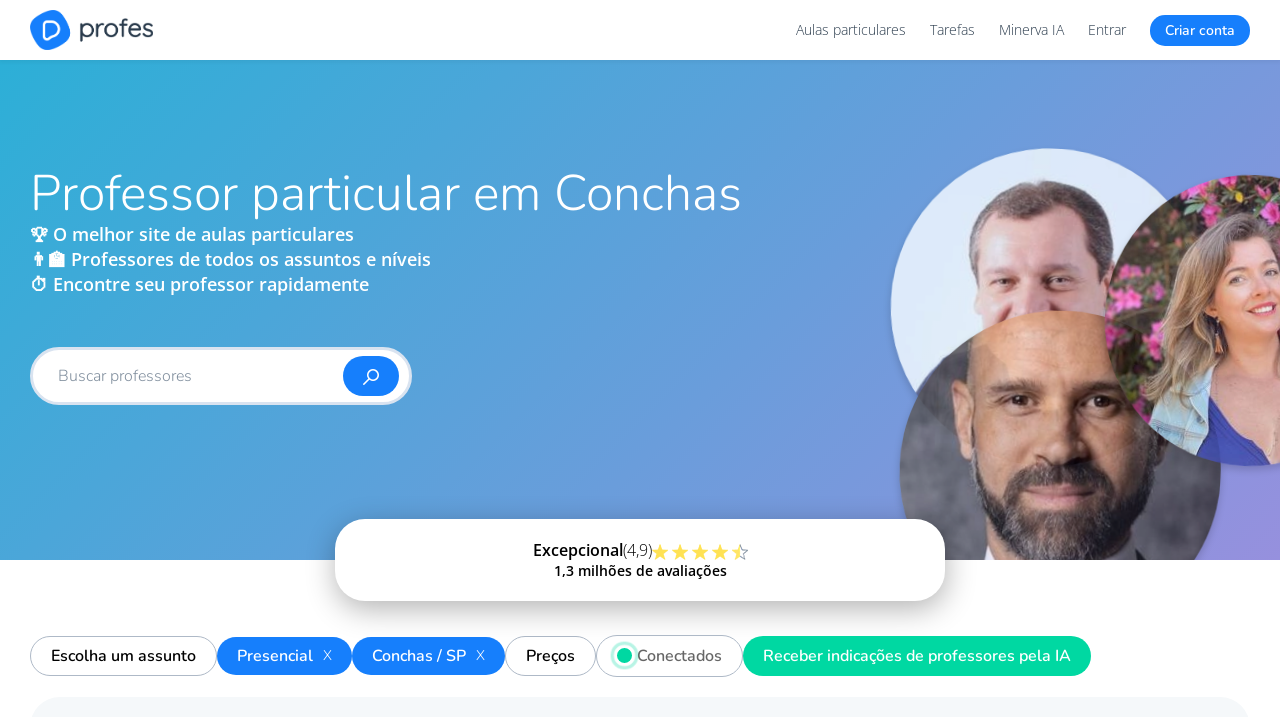

--- FILE ---
content_type: text/html; charset=utf-8
request_url: https://profes.com.br/aulas-particulares/todos-os-assuntos/conchas-sp/
body_size: 37155
content:

<!doctype html>
<html lang="pt-br">
<head>
    <meta charset="utf-8">
    <meta http-equiv="Content-Language" content="pt-br">
    <meta http-equiv="X-UA-Compatible" content="IE=edge">
    <meta http-equiv="Content-Type" content="text/html; charset=UTF-8">

    
        <meta name="viewport" content="width=device-width, initial-scale=1">
    

    <link rel="preconnect" href="//cdn.profes.com.br">
    <link rel="preconnect" href="//www.googletagmanager.com">
    <link rel="preconnect" href="//www.google-analytics.com">

    
        
            <meta name="alexaVerifyID" content="ypHITJJtQ9oms6d00E0kHsS-qfI" />
        
    

    <meta name="media_url" id="media_url" content="//cdn.profes.com.br/media/" />
    <meta name="static_url" id="static_url" content="//cdn.profes.com.br/static/7.0.88/" />
    <meta name="images-url" id="images-url" content="https://cdn.profes.com.br/img/" />
    <meta name="new-images-url" id="new-images-url" content="https://cdn.profes.com.br/images/" />
    <meta name="theme-color" content="#167FFC">

    <meta name="service-worker" content="/service-worker.js" />
    <meta name="vapid-public-key" content="BCTm6DMVBassSOYdR2aTgtxJfZu-JvrbPXbSsksGmSZw63zgN9Z0WqW6hxaen7RRNjjZOu__H4by2XzGdT7hXpA" />

    <link rel="icon" href="https://cdn.profes.com.br/favicon-336x336.png" type="image/png">

    <link rel="preload" href="https://cdn.profes.com.br/fonts/open-sans.woff2" as="font" type="font/woff2" crossorigin="anonymous">
    <link rel="preload" href="https://cdn.profes.com.br/fonts/nunito.woff2" as="font" type="font/woff2" crossorigin="anonymous">

    <link rel="preload" href="//cdn.profes.com.br/static/7.0.88/generic/fonts/portalProfes.ttf?nsf54p" as="font" type="font/ttf" crossorigin="anonymous">

    <style type="text/css">
 :root {--color-default: #000000;--color-white: #FFFFFF;--color-almost-white: #F5F8FA;--color-white-dark: #EFF2F4;--color-black: #000000;--color-gray-light: #D9E3F0;--color-gray: #AEB9C7;--color-gray-dark: #82909F;--color-gray-very-dark: #333333;--color-gray-ultra-dark: #232323;--color-blue-very-light: #DBEBFF;--color-blue-light: #57a4ff;--color-blue: #167FFC;--color-blue-medium: #1368CF;--color-blue-hard: #1C6AC6;--color-blue-dark: #2B3C4D;--color-blue-water: #00BCD4;--color-blue-oil: #009688;--color-yellow: #FFE566;--color-yellow-dark: #FFC107;--color-green-light: #CEE6B3;--color-green: #00D8A2;--color-green-dark: #009973;--color-red-light: #F99FA9;--color-red: #F54B5E;--color-red-dark: #d14107;--color-purple-light: #d47ee2;--color-purple: #9C27B0;--color-purple-dark: #673AB7;--color-violet-dark: #800ca8;--color-gold: #CEB57C;--color-orange: #FF9800;}html {font-family: sans-serif;-ms-text-size-adjust: 100%;-webkit-text-size-adjust: 100%;}html, body, div, span, applet, object, iframe, h1, h2, h3, h4, h5, h6, p, blockquote, pre, a, abbr, acronym, address, big, cite, code, del, dfn, em, img, ins, kbd, q, s, samp, small, strike, strong, sub, sup, tt, var, b, u, i, center, dl, dt, dd, ol, ul, li, fieldset, form, label, legend, table, caption, tbody, tfoot, thead, tr, th, td, article, aside, canvas, details, embed, figure, figcaption, footer, header, hgroup, menu, nav, output, ruby, section, summary, time, mark, audio, video {margin: 0;padding: 0;border: 0;font-size: 100%;font: inherit;vertical-align: baseline;}body {margin: 0;line-height: 1.618em;}*:focus {outline: 0;}article, aside, details, figcaption, figure, footer, header, hgroup, main, menu, nav, section, summary {display: block;}audio, canvas, progress, video {display: inline-block;vertical-align: baseline;}audio:not([controls]) {display: none;height: 0;}[hidden], template {display: none;}a {background-color: transparent;}a:active, a:hover {outline: 0;}abbr[title] {border-bottom: 1px dotted;}b, strong {font-weight: 600;}dfn, em {font-style: italic;}mark {background: #ff0;color: var(--color-black);}small {font-size: 80%;}sub, sup {font-size: 75%;line-height: 0;position: relative;vertical-align: baseline;}sup {top: -0.5em;}sub {bottom: -0.25em;}img {border: 0;}svg:not(:root) {overflow: hidden;}figure {margin: 1em 40px;}hr {-moz-box-sizing: content-box;-webkit-box-sizing: content-box;box-sizing: content-box;height: 0;}pre {overflow: auto;}code, kbd, pre, samp {font-family: monospace, monospace;font-size: 1em;}button, input, optgroup, select, textarea {color: inherit;font: inherit;margin: 0;}button {overflow: visible;background-color: unset;}button, select {text-transform: none;}button, html input[type="button"], input[type="reset"], input[type="submit"] {-webkit-appearance: button;cursor: pointer;}button[disabled], html input[disabled] {cursor: default;}button::-moz-focus-inner, input::-moz-focus-inner {border: 0;padding: 0;}input {line-height: normal;}input[type="checkbox"], input[type="radio"] {-webkit-box-sizing: border-box;-moz-box-sizing: border-box;box-sizing: border-box;padding: 0;}input[type="number"]::-webkit-inner-spin-button, input[type="number"]::-webkit-outer-spin-button {height: auto;}input[type="search"]::-webkit-search-cancel-button, input[type="search"]::-webkit-search-decoration {-webkit-appearance: none;}fieldset {border: 1px solid var(--color-gray);margin: 0 2px;padding: 0.35em 0.625em 0.75em;}legend {border: 0;padding: 0;}textarea {overflow: auto;}optgroup {font-weight: bold;}table {border-collapse: collapse;border-spacing: 0;}td, th {padding: 0;}* {-webkit-box-sizing: border-box;-moz-box-sizing: border-box;box-sizing: border-box;}*:before, *:after {-webkit-box-sizing: border-box;-moz-box-sizing: border-box;box-sizing: border-box;}html {font-size: 10px;-webkit-tap-highlight-color: rgba(0, 0, 0, 0);}input, button, select, textarea {font-family: inherit;font-size: inherit;line-height: inherit;}select {-moz-appearance: none;-webkit-appearance: none;text-indent: 0.01px;text-overflow: '';}select::-ms-expand {display: none;}figure {margin: 0;}img {vertical-align: middle;}blockquote, q {quotes: none;}blockquote:before, blockquote:after, q:before, q:after {content: '';content: none;}article, aside, details, figcaption, figure, footer, header, hgroup, menu, nav, section {display: block;}ol, ul {list-style: none;}@font-face {font-family: 'Open Sans';font-style: normal;font-weight: 300;font-stretch: 100%;font-display: swap;src: url(https://cdn.profes.com.br/fonts/open-sans.woff2) format('woff2');unicode-range: U+0000-00FF, U+0131, U+0152-0153, U+02BB-02BC, U+02C6, U+02DA, U+02DC, U+2000-206F, U+2074, U+20AC, U+2122, U+2191, U+2193, U+2212, U+2215, U+FEFF, U+FFFD;}@font-face {font-family: 'Open Sans';font-style: normal;font-weight: 600;font-stretch: 100%;font-display: swap;src: url(https://cdn.profes.com.br/fonts/open-sans.woff2) format('woff2');unicode-range: U+0000-00FF, U+0131, U+0152-0153, U+02BB-02BC, U+02C6, U+02DA, U+02DC, U+2000-206F, U+2074, U+20AC, U+2122, U+2191, U+2193, U+2212, U+2215, U+FEFF, U+FFFD;}@font-face {font-family: 'Open Sans';font-style: normal;font-weight: 800;font-stretch: 100%;font-display: swap;src: url(https://cdn.profes.com.br/fonts/open-sans.woff2) format('woff2');unicode-range: U+0000-00FF, U+0131, U+0152-0153, U+02BB-02BC, U+02C6, U+02DA, U+02DC, U+2000-206F, U+2074, U+20AC, U+2122, U+2191, U+2193, U+2212, U+2215, U+FEFF, U+FFFD;}@font-face {font-family: 'Nunito';font-style: normal;font-weight: 300;font-display: swap;src: url(https://cdn.profes.com.br/fonts/nunito.woff2) format('woff2');unicode-range: U+0000-00FF, U+0131, U+0152-0153, U+02BB-02BC, U+02C6, U+02DA, U+02DC, U+2000-206F, U+2074, U+20AC, U+2122, U+2191, U+2193, U+2212, U+2215, U+FEFF, U+FFFD;}@font-face {font-family: 'Nunito';font-style: normal;font-weight: 600;font-display: swap;src: url(https://cdn.profes.com.br/fonts/nunito.woff2) format('woff2');unicode-range: U+0000-00FF, U+0131, U+0152-0153, U+02BB-02BC, U+02C6, U+02DA, U+02DC, U+2000-206F, U+2074, U+20AC, U+2122, U+2191, U+2193, U+2212, U+2215, U+FEFF, U+FFFD;}@font-face {font-family: 'Nunito';font-style: normal;font-weight: 900;font-display: swap;src: url(https://cdn.profes.com.br/fonts/nunito.woff2) format('woff2');unicode-range: U+0000-00FF, U+0131, U+0152-0153, U+02BB-02BC, U+02C6, U+02DA, U+02DC, U+2000-206F, U+2074, U+20AC, U+2122, U+2191, U+2193, U+2212, U+2215, U+FEFF, U+FFFD;}body {font-family: 'Open Sans', sans-serif;font-weight: 300;font-size: 14px;line-height: 1.42857143;color: var(--color-black);background-color: var(--color-white);}::-webkit-scrollbar {width: 12px;}::-webkit-scrollbar-track {border-radius: 2em;background: var(--color-gray-light);}::-webkit-scrollbar-thumb {background: var(--color-white);margin: 1px;border-radius: 2em;border: solid 3px var(--color-gray-light);}::-webkit-scrollbar-thumb:hover {background: var(--color-gray);}.hide-scrollbar::-webkit-scrollbar {display: none;}.hide-scrollbar {-ms-overflow-style: none;}::selection {background: #1f6a8f;color: var(--color-white);}::-moz-selection {background: #1f6a8f;color: var(--color-white);}pre {background: var(--color-white-dark);padding: 13px;}p {margin-bottom: 20px;margin-top: 5px;}strong {font-weight: 600;}i {font-style: italic;}h1, h2, h3, h4, h5, h6 {color: var(--color-blue-dark);font-family: 'Nunito', sans-serif;font-weight: 300;}h1 {font-size: 50px;line-height: 57px;}h2 {font-size: 32px;line-height: 43px;}h3 {font-size: 28px;line-height: 38px;}h4 {font-size: 22px;line-height: 30px;}h5 {font-size: 18px;line-height: 26px;}h6 {font-size: 16px;line-height: 22px;}a {text-decoration: none;color: var(--color-blue);font-weight: 300;}a:hover {text-decoration: underline;}.clean-link {color: var(--color-blue-dark) !important;}.clean-link.white {color: var(--color-white) !important;}.clean-link:hover {color: var(--color-blue) !important;text-decoration: none !important;}.clean-link:hover h1, .clean-link:hover h2, .clean-link:hover h3, .clean-link:hover h4, .clean-link:hover h5, .clean-link:hover h6 {color: var(--color-blue);}a.color-inherit {color: inherit;}a.clean {color: var(--color-blue-dark);font-weight: 300;}a.clean:hover {text-decoration: none;color: var(--color-blue);}a.no-color-link {color: var(--color-blue-dark) !important;}a.no-color-link:hover {color: var(--color-blue-dark) !important;text-decoration: none !important;}a.button {text-decoration: none;}a.underline:hover {text-decoration: none;}a.disabled {pointer-events: none;}ol, ul {line-height: 25px;list-style-position: inside;}ol {list-style-type: decimal;}ol li {margin: 5px 0;}ul {list-style-type: disc;}ol li, ul li {margin: 5px 0;}table {border-collapse: collapse;border-spacing: 0;}th, td {vertical-align: middle;padding: 5px;}img {display: inline-block;max-width: 100%;height: auto;}.container {width: calc(100% - 40px);margin-left: 20px;margin-right: 20px;}@media (max-width: 767px) {.container.container-full-xs {width: 100%;margin-left: 0;margin-right: 0;}}@media (min-width: 768px) {.container {}}@media (min-width: 992px) {.container {width: calc(100% - 40px);margin-left: 20px;margin-right: 20px;}}@media (min-width: 1280px) {.container {width: 1220px;margin-right: auto;margin-left: auto;}}.row {margin-top: 10px;margin-bottom: 10px;}.col-xs-1, .col-sm-1, .col-md-1, .col-lg-1, .col-xs-2, .col-sm-2, .col-md-2, .col-lg-2, .col-xs-3, .col-sm-3, .col-md-3, .col-lg-3, .col-xs-4, .col-sm-4, .col-md-4, .col-lg-4, .col-xs-5, .col-sm-5, .col-md-5, .col-lg-5, .col-xs-6, .col-sm-6, .col-md-6, .col-lg-6, .col-xs-7, .col-sm-7, .col-md-7, .col-lg-7, .col-xs-8, .col-sm-8, .col-md-8, .col-lg-8, .col-xs-9, .col-sm-9, .col-md-9, .col-lg-9, .col-xs-10, .col-sm-10, .col-md-10, .col-lg-10, .col-xs-11, .col-sm-11, .col-md-11, .col-lg-11, .col-xs-12, .col-sm-12, .col-md-12, .col-lg-12 {position: relative;min-height: 1px;margin-left: 10px;margin-right: 10px;}.col-xs-1, .col-xs-2, .col-xs-3, .col-xs-4, .col-xs-5, .col-xs-6, .col-xs-7, .col-xs-8, .col-xs-9, .col-xs-10, .col-xs-11, .col-xs-12 {float: left;}.col-xs-12 {width: calc(100% - 20px);}.col-xs-11 {width: calc(100% * 11 / 12 - 20px);}.col-xs-10 {width: calc(100% * 5 / 6 - 20px);}.col-xs-9 {width: calc(100% * 3 / 4 - 20px);}.col-xs-8 {width: calc(100% * 2 / 3 - 20px);}.col-xs-7 {width: calc(100% * 7 / 12 - 20px);}.col-xs-6 {width: calc(100% * 1 / 2 - 20px);}.col-xs-5 {width: calc(100% * 5 / 12 - 20px);}.col-xs-4 {width: calc(100% * 1 / 3 - 20px);}.col-xs-3 {width: calc(100% * 1 / 4 - 20px);}.col-xs-2 {width: calc(100% * 1 / 6 - 20px);}.col-xs-1 {width: calc(100% * 1 / 12 - 20px);}@media (min-width: 768px) {.col-sm-1, .col-sm-2, .col-sm-3, .col-sm-4, .col-sm-5, .col-sm-6, .col-sm-7, .col-sm-8, .col-sm-9, .col-sm-10, .col-sm-11, .col-sm-12 {float: left;}.col-sm-12 {width: calc(100% - 20px);}.col-sm-11 {width: calc(100% * 11 / 12 - 20px);}.col-sm-10 {width: calc(100% * 5 / 6 - 20px);}.col-sm-9 {width: calc(100% * 3 / 4 - 20px);}.col-sm-8 {width: calc(100% * 2 / 3 - 20px);}.col-sm-7 {width: calc(100% * 7 / 12 - 20px);}.col-sm-6 {width: calc(100% * 1 / 2 - 20px);}.col-sm-5 {width: calc(100% * 5 / 12 - 20px);}.col-sm-4 {width: calc(100% * 1 / 3 - 20px);}.col-sm-3 {width: calc(100% * 1 / 4 - 20px);}.col-sm-2 {width: calc(100% * 1 / 6 - 20px);}.col-sm-1 {width: calc(100% * 1 / 12 - 20px);}}@media (min-width: 992px) {.col-md-1, .col-md-2, .col-md-3, .col-md-4, .col-md-5, .col-md-6, .col-md-7, .col-md-8, .col-md-9, .col-md-10, .col-md-11, .col-md-12 {float: left;}.col-md-12 {width: calc(100% - 20px);}.col-md-11 {width: calc(100% * 11 / 12 - 20px);}.col-md-10 {width: calc(100% * 5 / 6 - 20px);}.col-md-9 {width: calc(100% * 3 / 4 - 20px);}.col-md-8 {width: calc(100% * 2 / 3 - 20px);}.col-md-7 {width: calc(100% * 7 / 12 - 20px);}.col-md-6 {width: calc(100% * 1 / 2 - 20px);}.col-md-5 {width: calc(100% * 5 / 12 - 20px);}.col-md-4 {width: calc(100% * 1 / 3 - 20px);}.col-md-3 {width: calc(100% * 1 / 4 - 20px);}.col-md-2 {width: calc(100% * 1 / 6 - 20px);}.col-md-1 {width: calc(100% * 1 / 12 - 20px);}}@media (min-width: 1280px) {.col-lg-1, .col-lg-2, .col-lg-3, .col-lg-4, .col-lg-5, .col-lg-6, .col-lg-7, .col-lg-8, .col-lg-9, .col-lg-10, .col-lg-11, .col-lg-12 {float: left;}.col-lg-12 {width: calc(100% - 24px);margin-left: 12px;margin-right: 12px;}.col-lg-11 {width: calc(100% * 11 / 12 - 24px);margin-left: 12px;margin-right: 12px;}.col-lg-10 {width: calc(100% * 5 / 6 - 24px);margin-left: 12px;margin-right: 12px;}.col-lg-9 {width: calc(100% * 3 / 4 - 24px);margin-left: 12px;margin-right: 12px;}.col-lg-8 {width: calc(100% * 2 / 3 - 24px);margin-left: 12px;margin-right: 12px;}.col-lg-7 {width: calc(100% * 7 / 12 - 24px);margin-left: 12px;margin-right: 12px;}.col-lg-6 {width: calc(100% * 1 / 2 - 24px);margin-left: 12px;margin-right: 12px;}.col-lg-5 {width: calc(100% * 5 / 12 - 24px);margin-left: 12px;margin-right: 12px;}.col-lg-4 {width: calc(100% * 1 / 3 - 24px);margin-left: 12px;margin-right: 12px;}.col-lg-3 {width: calc(100% * 1 / 4 - 24px);margin-left: 12px;margin-right: 12px;}.col-lg-2 {width: calc(100% * 1 / 6 - 24px);margin-left: 12px;margin-right: 12px;}.col-lg-1 {width: calc(100% * 1 / 12 - 24px);margin-left: 12px;margin-right: 12px;}}.container:before, .container:after, .row:before, .row:after {content: " ";display: table;}.container:after, .row:after {clear: both;}.simple-row:after {content: "";display: table;clear: both;}.simple-col {float: left;}.font-nunito {font-family: 'Nunito', sans-serif !important;font-display: swap;}.font-open-sans {font-family: 'Open Sans', sans-serif !important;font-display: swap;}.font-weight300 {font-weight: 300 !important;}.font-weight600 {font-weight: 600 !important;}.font-weight900 {font-weight: 900 !important;}.bold {font-weight: 600 !important;}.hover-bold:hover {font-weight: 600 !important;}.hover-text-decoration-none:hover {text-decoration: none !important;}.hover-underline:hover {text-decoration: underline;}.font-size1px {font-size: 1px !important;}.font-size8px {font-size: 8px !important;}.font-size9px {font-size: 9px !important;}.font-size10px {font-size: 10px !important;}.font-size11px {font-size: 11px !important;}.font-size12px {font-size: 12px !important;}.font-size14px {font-size: 14px !important;}.font-size16px {font-size: 16px !important;}.font-size18px {font-size: 18px !important;}.font-size20px {font-size: 20px !important;}.font-size22px {font-size: 22px !important;}.font-size24px {font-size: 24px !important;}.font-size26px {font-size: 26px !important;}.font-size28px {font-size: 28px !important;}.font-size30px {font-size: 30px !important;}.font-size32px {font-size: 32px !important;}.font-size34px {font-size: 34px !important;}.font-size35px {font-size: 35px !important;}.font-size40px {font-size: 40px !important;}.font-size42px {font-size: 42px !important;}.font-size44px {font-size: 44px !important;}.font-size50px {font-size: 50px !important;}.font-size60px {font-size: 60px !important;}.font-size70px {font-size: 70px !important;}.font-size75px {font-size: 75px !important;}.font-size100px {font-size: 100px !important;}.line-height-1-5em {line-height: 1.5em;}.line-height10 {line-height: 10px;}.line-height12 {line-height: 12px;}.line-height13 {line-height: 13px;}.line-height14 {line-height: 14px;}.line-height16 {line-height: 16px;}.line-height18 {line-height: 18px;}.line-height20 {line-height: 20px;}.line-height22 {line-height: 22px;}.line-height24 {line-height: 24px;}.line-height28 {line-height: 28px;}.line-height30 {line-height: 30px;}.line-height33 {line-height: 33px;}.line-height38 {line-height: 38px;}.line-height40 {line-height: 40px;}.line-height44 {line-height: 44px;}.line-height48 {line-height: 48px;}.line-height50 {line-height: 50px;}.line-height60 {line-height: 60px;}.line-height100 {line-height: 100%;}.center {text-align: center;}.right {text-align: right;}.left {text-align: left !important;}.justify {text-align: justify !important;}.white-space-nowrap {white-space: nowrap;}.overflow-wrap-break-word {overflow-wrap: break-word;}.word-break-word {word-break: break-word;}.hidden-ellipsis-point {overflow: hidden;text-overflow: ellipsis;}.overflow-scroll {overflow: scroll !important;}.overflow-x-scroll {overflow-x: scroll !important;}.overflow-y-scroll {overflow-y: scroll !important;}.overflow-hidden {overflow: hidden !important;}.overflow-x-hidden {overflow-x: hidden !important;}.overflow-auto {overflow: auto !important;}.overflow-y-auto {overflow-y: auto !important;}.overflow-x-auto {overflow-y: auto !important;}.overflow-visible {overflow: visible !important;}.overflow-y-hover-scroll {overflow-y: hidden;}.overflow-y-hover-scroll:hover {overflow-y: scroll;}.overflow-y-hover-overlay {overflow-y: hidden;}.overflow-y-hover-overlay:hover {overflow-y: overlay;}.overflow-x-hover-overlay {overflow-x: hidden;}.overflow-x-hover-overlay:hover {overflow-x: overlay;}.inline-flex {display: inline-flex !important;}.display-flex {display: flex;}.flex-justify-flex-start {justify-content: flex-start;}.flex-justify-flex-end {justify-content: flex-end;}.flex-justify-center {justify-content: center;}.flex-justify-space-between {justify-content: space-between;}.flex-justify-space-around {justify-content: space-around;}.flex-justify-space-evenly {justify-content: space-evenly;}.flex-align-flex-start {align-items: flex-start;}.flex-align-flex-end {align-items: flex-end;}.flex-align-end {align-items: flex-end;}.flex-align-center {align-items: center;}.flex-align-stretch {align-items: stretch;}.flex-align-self-center {align-self: center;}.flex-column {flex-direction: column;}.flex-direction-column {flex-direction: column;}.flex-direction-row {flex-direction: row;}.flex-one {flex: 1;}.flex-grow-0 {flex-grow: 0;}.flex-grow-1 {flex-grow: 1;}.flex-shrink-1 {flex-shrink: 1;}.flex-shrink-0 {flex-shrink: 0;}.flex-basis-25 {flex-basis: 25%;}.flex-basis-25-10px {flex-basis: calc(25% - 10px);}.flex-basis-25-20px {flex-basis: calc(25% - 20px);}.flex-basis-50 {flex-basis: 50%;}.flex-basis-50-10px {flex-basis: calc(50% - 10px);}.flex-basis-100 {flex-basis: 100%;}.flex-wrap {flex-wrap: wrap;}.flex-flow-row {flex-flow: row;}.flex-flow-row-wrap {flex-flow: row wrap;}.display-flex-center {display: flex;justify-content: center;align-items: center;}.flex-gap3px {gap: 3px;}.flex-gap5px {gap: 5px;}.flex-gap10px {gap: 10px;}.flex-gap20px {gap: 20px;}.flex-gap30px {gap: 30px;}.flex-row-gap3px {row-gap: 3px;}.flex-row-gap5px {row-gap: 5px;}.flex-row-gap10px {row-gap: 10px;}.flex-row-gap20px {row-gap: 20px;}.flex-row-gap30px {row-gap: 30px;}.flex-column-gap5px {column-gap: 5px;}.flex-column-gap10px {column-gap: 10px;}.flex-column-gap20px {column-gap: 20px;}.flex-column-gap30px {column-gap: 30px;}.visibility-hidden {visibility: hidden;}.inline-block {display: inline-block !important;}.block {display: block !important;}.display-block {display: block !important;}.opacity-1 {opacity: 1 !important;}.display-none {display: none;}.hide {display: none !important;}.show {display: block !important;}.hidden {display: none !important;}.hover-show {display: none !important;}.hover-show.active {display: initial !important;}.hover-show-hide:hover .hover-show, .hover-show-hide:active .hover-show {display: initial !important;}.hover-show-hide:hover .hover-hide, .hover-show-hide:active .hover-hide {display: none !important;}.position-relative {position: relative;}.position-absolute {position: absolute !important;}.position-fixed {position: fixed !important;}.float-right {float: right !important;}.pull-right {float: right !important;}.pull-left {float: left !important;}.left-50px {left: -50px !important;}.left-40px {left: -40px !important;}.left-30px {left: -30px !important;}.left-20px {left: -20px !important;}.left-15px {left: -15px !important;}.left-10px {left: -10px !important;}.left-5px {left: -5px !important;}.left0 {left: 0px !important;}.left0px {left: 0px !important;}.left5px {left: 5px !important;}.left10px {left: 10px !important;}.left15px {left: 15px !important;}.left20px {left: 20px !important;}.left30px {left: 30px !important;}.left40px {left: 40px !important;}.left50px {left: 50px !important;}.left60px {left: 60px !important;}.left70px {left: 70px !important;}.left80px {left: 80px !important;}.left90px {left: 90px !important;}.left100px {left: 100px !important;}.left125px {left: 125px !important;}.left150px {left: 150px !important;}.left200px {left: 200px !important;}.left250px {left: 250px !important;}.left275px {left: 275px !important;}.left300px {left: 300px !important;}.left50 {left: 50% !important;}.top-100px {top: -100px !important;}.top-75px {top: -75px !important;}.top-70px {top: -70px !important;}.top-50px {top: -50px !important;}.top-25px {top: -25px !important;}.top-20px {top: -20px !important;}.top-15px {top: -15px !important;}.top-10px {top: -10px !important;}.top-5px {top: -5px !important;}.top-4px {top: -4px !important;}.top0 {top: 0px !important;}.top0px {top: 0px !important;}.top2px {top: 2px !important;}.top5px {top: 5px !important;}.top10px {top: 10px !important;}.top12px {top: 12px !important;}.top15px {top: 15px !important;}.top20px {top: 20px !important;}.top22px {top: 22px !important;}.top30px {top: 30px !important;}.top40px {top: 40px !important;}.top50px {top: 50px !important;}.top60px {top: 60px !important;}.top62px {top: 62px !important;}.top75px {top: 75px !important;}.top80px {top: 80px !important;}.top90px {top: 90px !important;}.top100px {top: 100px !important;}.top150px {top: 150px !important;}.top200px {top: 200px !important;}.top250px {top: 250px !important;}.top275px {top: 275px !important;}.top300px {top: 300px !important;}.top50 {top: 50% !important;}.top100 {top: 100% !important;}.top110 {top: 110% !important;}.top-100 {top: -100% !important;}.right-50px {right: -50px !important;}.right-40px {right: -40px !important;}.right-30px {right: -30px !important;}.right-25px {right: -25px !important;}.right-20px {right: -20px !important;}.right-15px {right: -15px !important;}.right-10px {right: -10px !important;}.right-5px {right: -5px !important;}.right0 {right: 0px !important;}.right0px {right: 0px !important;}.right5px {right: 5px !important;}.right10px {right: 10px !important;}.right13px {right: 13px !important;}.right15px {right: 15px !important;}.right20px {right: 20px !important;}.right30px {right: 30px !important;}.right40px {right: 40px !important;}.right50px {right: 50px !important;}.bottom-25px {bottom: -25px !important;}.bottom-20px {bottom: -20px !important;}.bottom-15px {bottom: -15px !important;}.bottom-10px {bottom: -10px !important;}.bottom-5px {bottom: -5px !important;}.bottom-4px {bottom: -4px !important;}.bottom-3px {bottom: -3px !important;}.bottom-2px {bottom: -2px !important;}.bottom0 {bottom: 0px !important;}.bottom0px {bottom: 0px !important;}.bottom5px {bottom: 5px !important;}.bottom10px {bottom: 10px !important;}.bottom15px {bottom: 15px !important;}.bottom20px {bottom: 20px !important;}.bottom30px {bottom: 30px !important;}.bottom50px {bottom: 50px !important;}.bottom100px {bottom: 100px !important;}.align-top-middle {top: 10px;left: 50%;}.align-bottom-left {bottom: 10px;left: 10px;}.align-bottom-middle {bottom: 10px;left: 50%;}.align-middle-right {top: 50%;right: 0;}.align-middle {top: 50%;left: 50%;transform: translate(-50%, -50%);}.h-align-middle {left: 50%;transform: translate(-50%, 0);}.align-bottom-left-absolute {position: absolute !important;left: 10px;bottom: 10px;}.position-absolute-top-right {position: absolute !important;right: 0px;top: 0px;}.position-absolute-top-left {position: absolute !important;left: 0px;top: 0px;}.position-absolute-bottom-right {position: absolute !important;right: 0px;bottom: 0px;}.position-absolute-bottom-left {position: absolute !important;left: 0px;bottom: 0px;}.b-position-fixed {position: fixed;bottom: 0;left: 0;}.position-fixed-bottom20 {position: fixed;bottom: 20px;left: 0;}.translate-left-50 {transform: translateX(-50%);}.translate-y50-x50 {transform: translateY(50%) translateX(50%) !important;}.translate-top50 {transform: translateY(50%) !important;}.translate-top-50 {transform: translateY(-50%);}.translate-top-100 {transform: translateY(-100%);}.bottom-left {bottom: 0;left: 0;}.v-center {position: absolute;top: 50%;transform: translate(-50%, -50%);}.v-align-top {vertical-align: top !important;}.v-align-middle {vertical-align: middle !important;}.v-align-text-bottom {vertical-align: text-bottom !important;}.middle > * {vertical-align: middle;}.z-index0 {z-index: 0;}.z-index1 {z-index: 1;}.z-index2 {z-index: 2;}.z-index3 {z-index: 3;}.z-index4 {z-index: 4;}.z-index10 {z-index: 10;}.z-index1000 {z-index: 1000;}.width1px {width: 1px !important;}.width5px {width: 5px !important;}.width10px {width: 10px !important;}.width12px {width: 12px !important;}.width15px {width: 15px !important;}.width16px {width: 16px !important;}.width17px {width: 17px !important;}.width20px {width: 20px !important;}.width21px {width: 21px !important;}.width22px {width: 22px !important;}.width24px {width: 24px !important;}.width25px {width: 25px !important;}.width30px {width: 30px !important;}.width34px {width: 34px !important;}.width40px {width: 40px !important;}.width45px {width: 45px !important;}.width50px {width: 50px !important;}.width60px {width: 60px !important;}.width65px {width: 65px !important;}.width70px {width: 70px !important;}.width75px {width: 75px !important;}.width80px {width: 80px !important;}.width90px {width: 90px !important;}.width100px {width: 100px !important;}.width120px {width: 120px !important;}.width125px {width: 125px !important;}.width130px {width: 130px !important;}.width140px {width: 140px !important;}.width150px {width: 150px !important;}.width155px {width: 155px !important;}.width160px {width: 160px !important;}.width165px {width: 165px !important;}.width175px {width: 175px !important;}.width180px {width: 180px !important;}.width185px {width: 185px !important;}.width190px {width: 190px !important;}.width200px {width: 200px !important;}.width250px {width: 250px !important;}.width280px {width: 280px !important;}.width300px {width: 300px !important;}.width320px {width: 320px !important;}.width360px {width: 360px !important;}.width400px {width: 400px !important;}.width447px {width: 447px !important;}.width475px {width: 475px !important;}.width480px {width: 480px !important;}.width485px {width: 485px !important;}.width500px {width: 500px !important;}.width600px {width: 600px !important;}.width700px {width: 700px !important;}.width800px {width: 800px !important;}.width877px {width: 877px !important;}.width900px {width: 900px !important;}.width1000px {width: 1000px !important;}.width1050px {width: 1050px !important;}.width1134px {width: 1134px !important;}.width1754px {width: 1754px !important;}.width1200px {width: 1200px !important;}.width10000px {width: 10000px !important;}.width150 {width: 150% !important;}.width110 {width: 110% !important;}.width105 {width: 105% !important;}.width100 {width: 100% !important;}.width98 {width: 98% !important;}.width95 {width: 95% !important;}.width93 {width: 93% !important;}.width90 {width: 90% !important;}.width88 {width: 88% !important;}.width85 {width: 85% !important;}.width82 {width: 82% !important;}.width80 {width: 80% !important;}.width75 {width: 75% !important;}.width70 {width: 70% !important;}.width66 {width: 66% !important;}.width65 {width: 65% !important;}.width60 {width: 60% !important;}.width50 {width: 50% !important;}.width44 {width: 44% !important;}.width40 {width: 40% !important;}.width35 {width: 35% !important;}.width33 {width: 33% !important;}.width32 {width: 32% !important;}.width31 {width: 31% !important;}.width30 {width: 30% !important;}.width28 {width: 28% !important;}.width25 {width: 25% !important;}.width23 {width: 23% !important;}.width20 {width: 20% !important;}.width18 {width: 18% !important;}.width16 {width: 16% !important;}.width15 {width: 15% !important;}.width14 {width: 14% !important;}.width12 {width: 12% !important;}.width11 {width: 11% !important;}.width10 {width: 10% !important;}.width7 {width: 7% !important;}.width0 {width: 0% !important;}.width50-50 {width: calc(50% - 50px);}.width50-75 {width: calc(50% - 75px);}.width50-100 {width: calc(50% - 100px);}.width50-200 {width: calc(50% - 200px);}.width60-40 {width: calc(60% - 40px);}.width70-400 {width: calc(70% - 400px);}.width80-40 {width: calc(80% - 40px);}.width90-40 {width: calc(90% - 40px);}.width100-10 {width: calc(100% - 10px);}.width100-20 {width: calc(100% - 20px);}.width100-25 {width: calc(100% - 25px);}.width100-30 {width: calc(100% - 30px);}.width100-40 {width: calc(100% - 40px);}.width100-45 {width: calc(100% - 45px);}.width100-48 {width: calc(100% - 48px);}.width100-50 {width: calc(100% - 50px);}.width100-60 {width: calc(100% - 60px);}.width100-65 {width: calc(100% - 65px);}.width100-70 {width: calc(100% - 70px);}.width100-75 {width: calc(100% - 75px);}.width100-80 {width: calc(100% - 80px);}.width100-90 {width: calc(100% - 90px);}.width100-100 {width: calc(100% - 100px);}.width100-120 {width: calc(100% - 120px);}.width100-150 {width: calc(100% - 150px);}.width100-160 {width: calc(100% - 160px);}.width100-175 {width: calc(100% - 175px);}.width100-200 {width: calc(100% - 200px);}.width100-250 {width: calc(100% - 250px);}.width100-300 {width: calc(100% - 300px);}.width100-400 {width: calc(100% - 400px);}.width100-485 {width: calc(100% - 485px);}.width100-500 {width: calc(100% - 500px);}.min-width10 {min-width: 10% !important;}.min-width20 {min-width: 20% !important;}.min-width30 {min-width: 30% !important;}.min-width40 {min-width: 40% !important;}.min-width50 {min-width: 50% !important;}.min-width60 {min-width: 60% !important;}.min-width70 {min-width: 70% !important;}.min-width80 {min-width: 80% !important;}.min-width90 {min-width: 90% !important;}.min-width100 {min-width: 100% !important;}.min-width0 {min-width: 0px !important;}.min-width20px {min-width: 20px !important;}.min-width140px {min-width: 140px !important;}.min-width200px {min-width: 200px !important;}.min-width250px {min-width: 250px !important;}.max-width10 {max-width: 10% !important;}.max-width20 {max-width: 20% !important;}.max-width30 {max-width: 30% !important;}.max-width40 {max-width: 40% !important;}.max-width50 {max-width: 50% !important;}.max-width60 {max-width: 60% !important;}.max-width70 {max-width: 70% !important;}.max-width80 {max-width: 80% !important;}.max-width90 {max-width: 90% !important;}.max-width100 {max-width: 100% !important;}.max-width200 {max-width: 200% !important;}.max-width175px {max-width: 175px !important;}.max-width300px {max-width: 300px !important;}.max-width400px {max-width: 400px !important;}.max-width500px {max-width: 500px !important;}.width-auto {width: auto !important;}.height0px {height: 0px !important;}.height1px {height: 1px !important;}.height2px {height: 2px !important;}.height4px {height: 4px !important;}.height5px {height: 5px !important;}.height6px {height: 6px !important;}.height8px {height: 8px !important;}.height10px {height: 10px !important;}.height12px {height: 12px !important;}.height15px {height: 15px !important;}.height16px {height: 16px !important;}.height20px {height: 20px !important;}.height24px {height: 24px !important;}.height25px {height: 25px !important;}.height30px {height: 30px !important;}.height34px {height: 34px !important;}.height35px {height: 35px !important;}.height36px {height: 36px !important;}.height40px {height: 40px !important;}.height42px {height: 42px !important;}.height48px {height: 48px !important;}.height50px {height: 50px !important;}.height60px {height: 60px !important;}.height70px {height: 70px !important;}.height75px {height: 75px !important;}.height80px {height: 80px !important;}.height90px {height: 90px !important;}.height100px {height: 100px !important;}.height110px {height: 110px !important;}.height120px {height: 120px !important;}.height125px {height: 125px !important;}.height130px {height: 130px !important;}.height135px {height: 135px !important;}.height140px {height: 140px !important;}.height150px {height: 150px !important;}.height160px {height: 160px !important;}.height175px {height: 175px !important;}.height180px {height: 180px !important;}.height192px {height: 192px !important;}.height200px {height: 200px !important;}.height210px {height: 210px !important;}.height225px {height: 225px !important;}.height240px {height: 240px !important;}.height250px {height: 250px !important;}.height275px {height: 275px !important;}.height290px {height: 290px !important;}.height300px {height: 300px !important;}.height310px {height: 310px !important;}.height315px {height: 315px !important;}.height320px {height: 320px !important;}.height350px {height: 350px !important;}.height360px {height: 360px !important;}.height375px {height: 375px !important;}.height397px {height: 397px !important;}.height400px {height: 400px !important;}.height420px {height: 420px !important;}.height440px {height: 440px !important;}.height450px {height: 450px !important;}.height475px {height: 475px !important;}.height480px {height: 480px !important;}.height500px {height: 500px !important;}.height540px {height: 540px !important;}.height550px {height: 550px !important;}.height600px {height: 600px !important;}.height620px {height: 620px !important;}.height630px {height: 630px !important;}.height650px {height: 650px !important;}.height660px {height: 660px !important;}.height661px {height: 661px !important;}.height700px {height: 700px !important;}.height720px {height: 720px !important;}.height750px {height: 750px !important;}.height780px {height: 780px !important;}.height800px {height: 800px !important;}.height850px {height: 850px !important;}.height900px {height: 900px !important;}.height940px {height: 940px !important;}.height950px {height: 950px !important;}.height1000px {height: 1000px !important;}.height1080px {height: 1080px !important;}.height1240px {height: 1240px !important;}.height5 {height: 5% !important;}.height10 {height: 10% !important;}.height15 {height: 15% !important;}.height20 {height: 20% !important;}.height25 {height: 25% !important;}.height30 {height: 30% !important;}.height35 {height: 35% !important;}.height40 {height: 40% !important;}.height45 {height: 45% !important;}.height50 {height: 50% !important;}.height55 {height: 55% !important;}.height60 {height: 60% !important;}.height65 {height: 65% !important;}.height70 {height: 70% !important;}.height75 {height: 75% !important;}.height80 {height: 80% !important;}.height85 {height: 85% !important;}.height90 {height: 90% !important;}.height95 {height: 95% !important;}.height100 {height: 100% !important;}.height110 {height: 110% !important;}.height120 {height: 120% !important;}.height35-10 {height: calc(35% - 10px);}.height40-10 {height: calc(40% - 10px);}.height40-20 {height: calc(40% - 20px);}.height40-30 {height: calc(40% - 30px);}.height40-40 {height: calc(40% - 40px);}.height50-10 {height: calc(50% - 10px);}.height50-20 {height: calc(50% - 20px);}.height50-30 {height: calc(50% - 30px);}.height50-40 {height: calc(50% - 40px);}.height50-50 {height: calc(50% - 50px);}.height50-60 {height: calc(50% - 60px);}.height60-300 {height: calc(60% - 300px);}.height60-480 {height: calc(60% - 480px);}.height65-60 {height: calc(65% - 60px);}.height100-40 {height: calc(100% - 40px);}.height100-48 {height: calc(100% - 48px);}.height100-50 {height: calc(100% - 50px);}.height100-60 {height: calc(100% - 60px);}.height100-100 {height: calc(100% - 100px);}.height100-105 {height: calc(100% - 105px);}.height100-110 {height: calc(100% - 110px);}.height100-115 {height: calc(100% - 115px);}.height100-120 {height: calc(100% - 120px);}.height100-130 {height: calc(100% - 130px);}.height100-140 {height: calc(100% - 140px);}.height100-150 {height: calc(100% - 150px);}.height100-160 {height: calc(100% - 160px);}.height100-170 {height: calc(100% - 170px);}.height100-180 {height: calc(100% - 180px);}.height100-200 {height: calc(100% - 200px);}.height100-240 {height: calc(100% - 240px);}.height-auto {height: auto !important;}.min-height0 {min-height: 0px !important;}.min-height50px {min-height: 50px !important;}.min-height60px {min-height: 60px !important;}.min-height80px {min-height: 80px !important;}.min-height100px {min-height: 100px !important;}.min-height125px {min-height: 125px !important;}.min-height150px {min-height: 150px !important;}.min-height145px {min-height: 145px !important;}.min-height200px {min-height: 200px !important;}.min-height250px {min-height: 250px !important;}.min-height280px {min-height: 280px !important;}.min-height400px {min-height: 400px !important;}.min-height450px {min-height: 450px !important;}.min-height110 {min-height: 110px !important;}.min-height300 {min-height: 300px !important;}.min-height360 {min-height: 360px !important;}.min-height500 {min-height: 500px !important;}.min-height100 {min-height: 100% !important;}.min-height-unset {min-height: unset;}.max-height40px {max-height: 40px !important;}.max-height50px {max-height: 50px !important;}.max-height60px {max-height: 60px !important;}.max-height70px {max-height: 70px !important;}.max-height100px {max-height: 100px !important;}.max-height150px {max-height: 150px !important;}.max-height200px {max-height: 200px !important;}.max-height250px {max-height: 250px !important;}.max-height300px {max-height: 300px !important;}.max-height400px {max-height: 400px !important;}.max-height500px {max-height: 500px !important;}.max-height600px {max-height: 600px !important;}.max-height60 {max-height: 60% !important;}.max-height85 {max-height: 85% !important;}.max-height90 {max-height: 90% !important;}.max-height100 {max-height: 100% !important;}.zero-margin {margin: 0 !important;}.zero-t-margin {margin-top: 0 !important;}.zero-r-margin {margin-right: 0 !important;}.zero-b-margin {margin-bottom: 0 !important;}.zero-l-margin {margin-left: 0 !important;}.zero-v-margin {margin-top: 0 !important;margin-bottom: 0 !important;}.margin10 {margin: 10px !important;}.v-margin2 {margin-top: 2px !important;margin-bottom: 2px !important;}.v-margin3 {margin-top: 3px !important;margin-bottom: 3px !important;}.v-margin5 {margin-top: 5px !important;margin-bottom: 5px !important;}.v-margin10 {margin-top: 10px !important;margin-bottom: 10px !important;}.v-margin {margin-top: 20px !important;margin-bottom: 20px !important;}.v-margin25 {margin-top: 25px !important;margin-bottom: 25px !important;}.v-margin30 {margin-top: 30px !important;margin-bottom: 30px !important;}.v-margin50 {margin-top: 50px !important;margin-bottom: 50px !important;}.v-margin100 {margin-top: 100px !important;margin-bottom: 100px !important;}.h-less-margin15 {margin-left: -15px !important;margin-right: -15px !important;}.h-less-margin10 {margin-left: -10px !important;margin-right: -10px !important;}.h-less-margin {margin-left: -20px !important;margin-right: -20px !important;}.h-less-margin30 {margin-left: -30px !important;margin-right: -30px !important;}.h-less-margin40 {margin-left: -40px !important;margin-right: -40px !important;}.h-less-margin1 {margin-left: -1px !important;margin-right: -1px !important;}.h-margin-22 {margin-left: -22px !important;margin-right: -22px !important;}.h-margin-20 {margin-left: -20px !important;margin-right: -20px !important;}.h-margin2 {margin-left: 2px !important;margin-right: 2px !important;}.h-margin3 {margin-left: 3px !important;margin-right: 3px !important;}.h-margin5 {margin-left: 5px;margin-right: 5px;}.h-margin10 {margin-left: 10px;margin-right: 10px;}.h-margin15 {margin-left: 15px;margin-right: 15px;}.h-margin {margin-left: 20px;margin-right: 20px;}.h-margin100 {margin-left: 100px;margin-right: 100px;}.h-margin2perc {margin-left: 2% !important;margin-right: 2% !important;}.t-less-margin300 {margin-top: -300px !important;}.t-less-margin250 {margin-top: -250px !important;}.t-less-margin661 {margin-top: -661px !important;}.t-less-margin100 {margin-top: -100px !important;}.t-margin80-minus {margin-top: -80px !important;}.t-less-margin75 {margin-top: -75px !important;}.t-less-margin70 {margin-top: -70px !important;}.t-less-margin65 {margin-top: -65px !important;}.t-less-margin60 {margin-top: -60px !important;}.t-less-margin50 {margin-top: -50px !important;}.t-less-margin40 {margin-top: -40px !important;}.t-less-margin30 {margin-top: -30px !important;}.t-margin20-minus {margin-top: -20px !important;}.t-less-margin {margin-top: -20px !important;}.t-margin-20 {margin-top: -20px !important;}.t-less-margin15 {margin-top: -15px !important;}.t-less-margin10 {margin-top: -10px !important;}.t-less-margin5 {margin-top: -5px !important;}.t-less-margin2 {margin-top: -2px !important;}.t-less-margin1 {margin-top: -1px !important;}.t-margin2 {margin-top: 2px !important;}.t-margin3 {margin-top: 3px !important;}.t-margin4 {margin-top: 4px !important;}.t-margin5 {margin-top: 5px !important;}.t-margin6 {margin-top: 6px !important;}.t-margin7 {margin-top: 7px !important;}.t-margin8 {margin-top: 8px !important;}.t-margin9 {margin-top: 9px !important;}.t-margin10 {margin-top: 10px !important;}.t-margin11 {margin-top: 11px !important;}.t-margin15 {margin-top: 15px !important;}.t-margin {margin-top: 20px !important;}.t-margin25 {margin-top: 25px !important;}.t-margin30 {margin-top: 30px !important;}.t-margin40 {margin-top: 40px !important;}.t-margin50 {margin-top: 50px !important;}.t-margin60 {margin-top: 60px !important;}.t-margin65 {margin-top: 65px !important;}.t-margin70 {margin-top: 70px !important;}.t-margin75 {margin-top: 75px !important;}.t-margin90 {margin-top: 90px !important;}.t-margin100 {margin-top: 100px !important;}.t-margin130 {margin-top: 130px !important;}.t-margin150 {margin-top: 150px !important;}.t-margin175 {margin-top: 175px !important;}.t-margin180 {margin-top: 180px !important;}.t-margin200 {margin-top: 200px !important;}.t-margin210 {margin-top: 210px !important;}.r-less-margin50 {margin-right: -50px !important;}.r-less-margin40 {margin-right: -40px !important;}.r-less-margin25 {margin-right: -25px;}.r-less-margin {margin-right: -20px !important;}.r-less-margin15 {margin-right: -15px !important;}.r-margin10-minus {margin-right: -10px;}.r-less-margin10 {margin-right: -10px;}.r-less-margin5 {margin-right: -5px;}.r-less-margin4 {margin-right: -4px;}.r-margin1 {margin-right: 1px !important;}.r-margin2 {margin-right: 2px !important;}.r-margin3 {margin-right: 3px;}.r-margin5 {margin-right: 5px;}.r-margin10 {margin-right: 10px;}.r-margin {margin-right: 20px;}.r-margin30 {margin-right: 30px;}.r-margin50 {margin-right: 50px !important;}.b-less-margin10 {margin-bottom: -10px !important;}.b-less-margin14 {margin-bottom: -14px !important;}.b-less-margin15 {margin-bottom: -15px !important;}.b-less-margin20 {margin-bottom: -20px !important;}.b-less-margin100 {margin-bottom: -100px !important;}.b-margin2 {margin-bottom: 2px !important;}.b-margin5 {margin-bottom: 5px !important;}.b-margin8 {margin-bottom: 8px !important;}.b-margin10 {margin-bottom: 10px !important;}.b-margin {margin-bottom: 20px !important;}.b-margin25 {margin-bottom: 25px !important;}.b-margin30 {margin-bottom: 30px !important;}.b-margin40 {margin-bottom: 40px !important;}.b-margin50 {margin-bottom: 50px !important;}.b-margin60 {margin-bottom: 60px !important;}.b-margin75 {margin-bottom: 75px !important;}.b-margin80 {margin-bottom: 80px !important;}.b-margin100 {margin-bottom: 100px !important;}.b-margin150 {margin-bottom: 150px !important;}.b-margin300 {margin-bottom: 300px !important;}.b-margin500 {margin-bottom: 500px !important;}.b-margin1000 {margin-bottom: 1000px !important;}.l-less-margin80 {margin-left: -80px;}.l-less-margin60 {margin-left: -60px;}.l-less-margin50 {margin-left: -50px;}.l-less-margin40 {margin-left: -40px;}.l-less-margin25 {margin-left: -25px;}.l-less-margin {margin-left: -20px !important;}.l-less-margin10 {margin-left: -10px !important;}.l-less-margin5 {margin-left: -5px;}.l-less-margin4 {margin-left: -4px;}.l-less-margin3 {margin-left: -3px;}.l-margin2 {margin-left: 2px !important;}.l-margin3 {margin-left: 3px;}.l-margin5 {margin-left: 5px !important;}.l-margin8 {margin-left: 8px !important;}.l-margin10 {margin-left: 10px !important;}.l-margin15 {margin-left: 15px !important;}.l-margin {margin-left: 20px !important;}.l-margin25 {margin-left: 25px;}.l-margin30 {margin-left: 30px;}.l-margin35 {margin-left: 35px;}.l-margin50 {margin-left: 50px;}.l-margin100 {margin-left: 100px;}.l-margin105 {margin-left: 105px !important;}.margin-left-auto {margin-left: auto !important;}.margin-right-auto {margin-right: auto !important;}.h-margin-auto {margin-left: auto !important;margin-right: auto !important;}.h-margin10perc {margin-left: 10% !important;margin-right: 10% !important;}.zero-padding {padding: 0 !important;}.zero-t-padding {padding-top: 0 !important;}.zero-r-padding {padding-right: 0 !important;}.zero-l-padding {padding-left: 0 !important;}.zero-h-padding {padding-left: 0 !important;padding-right: 0 !important;}.zero-v-padding {padding-top: 0 !important;padding-bottom: 0 !important;}.t-less-padding {padding-top: -20px !important;}.t-padding5 {padding-top: 5px !important;}.t-padding7 {padding-top: 7px !important;}.t-padding8 {padding-top: 8px !important;}.t-padding9 {padding-top: 9px !important;}.t-padding10 {padding-top: 10px !important;}.t-padding12 {padding-top: 12px !important;}.t-padding13 {padding-top: 13px !important;}.t-padding15 {padding-top: 15px !important;}.t-padding {padding-top: 20px !important;}.t-padding30 {padding-top: 30px !important;}.t-padding40 {padding-top: 40px !important;}.t-padding50 {padding-top: 50px !important;}.t-padding70 {padding-top: 70px !important;}.t-padding75 {padding-top: 75px !important;}.t-padding80 {padding-top: 80px !important;}.t-padding90 {padding-top: 90px !important;}.t-padding100 {padding-top: 100px !important;}.t-padding130 {padding-top: 130px !important;}.t-padding150 {padding-top: 150px !important;}.t-padding200 {padding-top: 200px !important;}.t-padding300 {padding-top: 300px !important;}.t-padding380 {padding-top: 380px !important;}.r-padding5 {padding-right: 5px !important;}.r-padding10 {padding-right: 10px !important;}.r-padding15 {padding-right: 15px !important;}.r-padding16 {padding-right: 16px !important;}.r-padding {padding-right: 20px !important;}.r-padding30 {padding-right: 30px !important;}.r-padding40 {padding-right: 40px !important;}.r-padding50 {padding-right: 50px !important;}.r-padding100 {padding-right: 100px !important;}.b-padding5 {padding-bottom: 5px !important;}.b-padding10 {padding-bottom: 10px !important;}.b-padding15 {padding-bottom: 15px !important;}.b-padding16 {padding-bottom: 16px !important;}.b-padding {padding-bottom: 20px !important;}.b-padding30 {padding-bottom: 30px !important;}.b-padding50 {padding-bottom: 50px !important;}.b-padding75 {padding-bottom: 75px !important;}.b-padding100 {padding-bottom: 100px !important;}.b-padding200 {padding-bottom: 200px !important;}.b-padding500 {padding-bottom: 500px !important;}.b-padding1000 {padding-bottom: 1000px !important;}.l-padding5 {padding-left: 5px !important;}.l-padding10 {padding-left: 10px !important;}.l-padding15 {padding-left: 15px !important;}.l-padding16 {padding-left: 16px !important;}.l-padding {padding-left: 20px !important;}.l-padding25 {padding-left: 25px !important;}.l-padding30 {padding-left: 30px !important;}.l-padding40 {padding-left: 40px !important;}.l-padding50 {padding-left: 50px !important;}.v-padding0px {padding-top: 0px !important;padding-bottom: 0px !important;}.v-padding2 {padding-top: 2px !important;padding-bottom: 2px !important;}.v-padding3 {padding-top: 3px !important;padding-bottom: 3px !important;}.v-padding5 {padding-top: 5px !important;padding-bottom: 5px !important;}.v-padding6 {padding-top: 6px !important;padding-bottom: 6px !important;}.v-padding8 {padding-top: 8px !important;padding-bottom: 8px !important;}.v-padding9 {padding-top: 9px !important;padding-bottom: 9px !important;}.v-padding10 {padding-top: 10px !important;padding-bottom: 10px !important;}.v-padding12 {padding-top: 12px !important;padding-bottom: 12px !important;}.v-padding13 {padding-top: 13px !important;padding-bottom: 13px !important;}.v-padding15 {padding-top: 15px !important;padding-bottom: 15px !important;}.v-padding {padding-top: 20px !important;padding-bottom: 20px !important;}.v-padding30 {padding-top: 30px !important;padding-bottom: 30px !important;}.v-padding40 {padding-top: 40px !important;padding-bottom: 40px !important;}.v-padding50 {padding-top: 50px !important;padding-bottom: 50px !important;}.v-padding60 {padding-top: 60px !important;padding-bottom: 60px !important;}.v-padding70 {padding-top: 70px !important;padding-bottom: 70px !important;}.v-padding75 {padding-top: 75px !important;padding-bottom: 75px !important;}.v-padding80 {padding-top: 80px !important;padding-bottom: 80px !important;}.h-padding0px {padding-left: 0px !important;padding-right: 0px !important;}.h-padding5 {padding-left: 5px !important;padding-right: 5px !important;}.h-padding6 {padding-left: 6px !important;padding-right: 6px !important;}.h-padding8 {padding-left: 8px !important;padding-right: 8px !important;}.h-padding10 {padding-left: 10px !important;padding-right: 10px !important;}.h-padding13 {padding-left: 13px !important;padding-right: 13px !important;}.h-padding15 {padding-left: 15px !important;padding-right: 15px !important;}.h-padding {padding-left: 20px !important;padding-right: 20px !important;}.h-padding30 {padding-left: 30px !important;padding-right: 30px !important;}.h-padding40 {padding-left: 40px !important;padding-right: 40px !important;}.h-padding50 {padding-left: 50px !important;padding-right: 50px !important;}.h-padding100 {padding-left: 100px !important;padding-right: 100px !important;}.h-padding160 {padding-left: 160px !important;padding-right: 160px !important;}.h-padding5perc {padding-left: 5% !important;padding-right: 5% !important;}.border {border-style: solid !important;border-width: 1px !important;border-color: var(--color-gray-light) !important;}.hover-border:hover {border: solid 1px var(--color-gray-light);}.border-solid {border-style: solid !important;}.border-dashed {border-style: dashed !important;}.border-dotted {border-style: dotted !important;}.hover-border-solid:hover {border-style: solid !important;}.hover-border-dashed:hover {border-style: dashed !important;}.hover-border-dotted:hover {border-style: dotted !important;}.border-none {border: none !important;}.t-border {border-top: solid 1px var(--color-gray-light);}.r-border {border-right: solid 1px var(--color-gray-light);}.b-border {border-bottom: solid 1px var(--color-gray-light);}.l-border {border-left: solid 1px var(--color-gray-light);}.v-border {border-top: solid 1px var(--color-gray-light);border-bottom: solid 1px var(--color-gray-light);}.border-size-2 {border-width: 2px !important;}.border-size-3 {border-width: 3px !important;}.border-size-4 {border-width: 4px !important;}.border-size-5 {border-width: 5px !important;}.border-size-7 {border-width: 7px !important;}.focus-border-size-3:focus {border-width: 3px !important;}.border-width3 {border-width: 3px !important;}.b-border-width3 {border-bottom-width: 3px !important;}.t-border-none {border-top: none !important;}.b-border-none {border-bottom: none !important;}.border-radius-zero {border-radius: 0 !important;}.border-radius2px {border-radius: 2px !important;}.border-radius3px {border-radius: 3px !important;}.border-radius5px {border-radius: 5px !important;}.t-border-radius5px {border-radius: 5px 5px 0 0;}.r-border-radius5px {border-radius: 0 5px 5px 0;}.b-border-radius5px {border-radius: 0 0 5px 5px;}.l-border-radius5px {border-radius: 5px 0 0 5px;}.t-l-border-radius5px {border-radius: 5px 0 0 0;}.t-r-border-radius5px {border-radius: 0 5px 0 0;}.b-l-border-radius5px {border-radius: 0 0 0 5px;}.b-r-border-radius5px {border-radius: 0 0 5px 0;}.border-radius {border-radius: 15px !important;}.t-border-radius {border-radius: 15px 15px 0 0;}.r-border-radius {border-radius: 0 15px 15px 0;}.b-border-radius {border-radius: 0 0 15px 15px;}.l-border-radius {border-radius: 15px 0 0 15px;}.t-l-border-radius {border-radius: 15px 0 0 0;}.t-r-border-radius {border-radius: 0 15px 0 0;}.b-l-border-radius {border-radius: 0 0 0 15px;}.b-r-border-radius {border-radius: 0 0 15px 0;}.border-top-left-radius {border-top-left-radius: 15px;}.border-top-right-radius {border-top-right-radius: 15px;}.border-bottom-right-radius {border-bottom-right-radius: 15px;}.border-bottom-left-radius {border-bottom-left-radius: 15px;}.t-border-radius30px {border-radius: 30px 30px 0 0;}.border-radius30px {border-radius: 30px !important;}.b-border-radius30px {border-radius: 0 0 30px 30px;}.border-radius-round {border-radius: 1000px !important;}.border-radius-circle {border-radius: 50%;}.hover-border-radius:hover {border-radius: 15px;}.color-default {color: var(--color-default) !important;}.border-color-default {border-color: var(--color-black) !important;}.border-color-color-default {border-color: var(--color-black) !important;}.hover-border-color-color-default:hover {border-color: var(--color-black) !important;}.white {color: var(--color-white) !important;}.bg-white {background-color: var(--color-white) !important;}.bg-white-trans {background: rgba(255, 255, 255, 0.3) !important;}.bg-white-trans50 {background: rgba(255, 255, 255, 0.5) !important;}.bg-white-trans75 {background: rgba(255, 255, 255, 0.75) !important;}.bg-white-trans85 {background: rgba(255, 255, 255, 0.85) !important;}.bg-white-trans80 {background: rgba(255, 255, 255, 0.8) !important;}.border-white {border-color: var(--color-white) !important;}.border-color-white {border-color: var(--color-white) !important;}.border-right-color-white {border-right-color: var(--color-white) !important;}.hover-bg-white:hover {background: var(--color-white) !important;}.white-transparent-10 {color: rgba(255, 255, 255, 0.1) !important;}.hover-white:hover {color: var(--color-white) !important;}.hover-white:hover .blue {color: var(--color-white) !important;}.bg-almost-white {background-color: var(--color-almost-white) !important;}.hover-bg-almost-white:hover {background: var(--color-almost-white) !important;}.white-dark {color: var(--color-white-dark) !important;}.bg-white-dark {background: var(--color-white-dark) !important;}.border-color-white-dark {border-color: var(--color-white-dark) !important;}.hover-bg-white-dark:hover {background: var(--color-white-dark) !important;}.hover-white-dark:hover {color: var(--color-white-dark) !important;}.bg-black {background: var(--color-black) !important;}.bg-black-new {background: #212326 !important;}.bg-black-new2 {background: #1b1d21 !important;}.bg-black-trans {background: rgba(0, 0, 0, 0.3) !important;}.bg-black-trans20 {background: rgba(0, 0, 0, 0.2) !important;}.bg-black-trans50 {background: rgba(0, 0, 0, 0.5) !important;}.gray {color: var(--color-gray) !important;}.bg-gray {background: var(--color-gray) !important;}.border-gray {border: solid 1px var(--color-gray) !important;}.border-color-gray {border-color: var(--color-gray) !important;}.hover-bg-gray:hover {background: var(--color-gray) !important;}.hover-gray:hover {color: var(--color-gray) !important;}.hover-border-color-gray:hover {border-color: var(--color-gray) !important;}.gray-light {color: var(--color-gray-light) !important;}.bg-gray-light {background: var(--color-gray-light) !important;}.border-gray-light {border: solid 1px var(--color-gray-light) !important;}.border-color-gray-light {border-color: var(--color-gray-light) !important;}.hover-gray-light:hover {color: var(--color-gray-light) !important;}.hover-bg-gray-light:hover {background: var(--color-gray-light) !important;}.bg-gray-light-patterns {background: url('https://cdn.profes.com.br/img/pattern_cinza_medio.png');}.gray-dark {color: var(--color-gray-dark) !important;}.bg-gray-dark {background: var(--color-gray-dark) !important;}.border-gray-dark {border-color: var(--color-gray-dark) !important;}.border-color-gray-dark {border-color: var(--color-gray-dark) !important;}.hover-gray-dark:hover {color: var(--color-gray-dark) !important;}.hover-bg-gray-dark:hover {background: var(--color-gray-dark) !important;}.border-color-gray-dark {border-color: var(--color-gray-dark) !important;}.hover-border-color-gray-dark:hover {border-color: var(--color-gray-dark) !important;}.gray-very-dark {color: var(--color-gray-very-dark) !important;}.bg-gray-very-dark {background: var(--color-gray-very-dark) !important;}.border-color-gray-very-dark {border-color: var(--color-gray-very-dark) !important;}.hover-bg-gray-very-dark:hover {background: var(--color-gray-very-dark) !important;}.hover-gray-very-dark:hover {color: var(--color-gray-very-dark) !important;}.gray-ultra-dark {color: var(--color-gray-ultra-dark) !important;}.bg-gray-ultra-dark {background: var(--color-gray-ultra-dark) !important;}.border-color-gray-ultra-dark {border-color: var(--color-gray-ultra-dark) !important;}.hover-bg-gray-ultra-dark:hover {background: var(--color-gray-ultra-dark) !important;}.hover-gray-ultra-dark:hover {color: var(--color-gray-ultra-dark) !important;}.blue {color: var(--color-blue) !important;}.bg-blue {background: var(--color-blue) !important;}.border-blue {border-color: var(--color-blue) !important;}.border-color-blue {border-color: var(--color-blue) !important;}.bg-blue-trans {background-color: rgba(22, 127, 252, 0.2) !important;}.bg-blue-trans50 {background-color: rgba(22, 127, 252, 0.5) !important;}.bg-blue-trans80 {background-color: rgba(22, 127, 252, 0.8) !important;}.hover-blue:hover {color: var(--color-blue) !important;}.hover-blue:hover > span {color: var(--color-blue) !important;}.hover-bg-blue:hover {background: var(--color-blue) !important;}.hover-border-blue:hover {border-color: var(--color-blue) !important;}.hover-border-color-blue:hover {border-color: var(--color-blue) !important;}.active-blue:active {color: var(--color-blue) !important;}.active-border-color-blue:active {border-color: var(--color-blue) !important;}.blue-medium {color: var(--color-blue-medium) !important;}.bg-blue-medium {background: var(--color-blue-medium) !important;}.border-color-blue-medium {border-color: var(--color-blue-medium) !important;}.hover-bg-blue-medium:hover {background: var(--color-blue-medium) !important;}.active-bg-blue-medium:active {background: var(--color-blue-medium) !important;}.blue-light {color: var(--color-blue-light) !important;}.bg-blue-light {background: var(--color-blue-light) !important;}.hover-blue-light:hover {color: var(--color-blue-light) !important;}.hover-bg-blue-light:hover {background: var(--color-blue-light) !important;}.blue-very-light {color: var(--color-blue-very-light) !important;}.bg-blue-very-light {background: var(--color-blue-very-light) !important;}.hover-blue-very-light:hover {color: var(--color-blue-very-light) !important;}.hover-bg-blue-very-light:hover {background: var(--color-blue-very-light) !important;}.blue-dark {color: var(--color-blue-dark) !important;}.bg-blue-dark {background: var(--color-blue-dark) !important;}.border-color-blue-dark {border-color: var(--color-blue-dark) !important;}.hover-blue-dark:hover {color: var(--color-blue-dark) !important;}.hover-blue-dark:hover > span {color: var(--color-blue-dark) !important;}.hover-bg-blue-dark:hover {background: var(--color-blue-dark) !important;}.hover-border-color-blue-dark:hover {border-color: var(--color-blue-dark) !important;}.bg-blue-hard {background-color: var(--color-blue-hard) !important;}.hover-bg-blue-hard:hover {background: var(--color-blue-hard) !important;}.blue-water {color: var(--color-blue-water) !important;}.bg-blue-water {background-color: var(--color-blue-water) !important;}.border-blue-water {border-color: var(--color-blue-water) !important;}.border-color-blue-water {border-color: var(--color-blue-water) !important;}.bg-blue-water-trans {background-color: rgba(0, 188, 212, 0.2) !important;}.blue-oil {color: var(--color-blue-oil) !important;}.bg-blue-oil {background-color: var(--color-blue-oil) !important;}.border-blue-oil {border-color: var(--color-blue-oil) !important;}.border-color-blue-oil {border-color: var(--color-blue-oil) !important;}.bg-blue-oil-trans {background-color: rgba(0, 150, 136, 0.2) !important;}.green {color: var(--color-green) !important;}.bg-green {background: var(--color-green) !important;}.border-green {border-color: var(--color-green) !important;}.border-color-green {border-color: var(--color-green) !important;}.bg-green-trans {background-color: rgba(0, 216, 162, 0.2) !important;}.hover-green:hover {color: var(--color-green) !important;}.hover-green:hover [class^="icon_"] {color: var(--color-green) !important;}.hover-bg-green:hover {background: var(--color-green) !important;}.hover-border-green:hover {border-color: var(--color-green) !important;}.hover-border-color-green:hover {border-color: var(--color-green) !important;}.green-light {color: var(--color-green-light) !important;}.bg-green-light {background: var(--color-green-light) !important;}.hover-green-light:hover {color: var(--color-green-light) !important;}.hover-green-light:hover [class^="icon_"] {color: var(--color-green-light) !important;}.hover-bg-green-light:hover {background: var(--color-green-light) !important;}.red-light {color: var(--color-red-light) !important;}.bg-red-light {background: var(--color-red-light) !important;}.border-red-light {border-color: var(--color-red-light) !important;}.b-border-red-light {border-bottom-color: var(--color-red-light) !important;}.border-color-red-light {border-color: var(--color-red-light) !important;}.hover-red-light:hover {color: var(--color-red-light) !important;}.hover-bg-red-light:hover {background: var(--color-red-light) !important;}.hover-border-red-light:hover {border-color: var(--color-red-light) !important;}.hover-border-color-red-light:hover {border-color: var(--color-red-light) !important;}.red {color: var(--color-red) !important;}.bg-red {background: var(--color-red) !important;}.border-red {border-color: var(--color-red) !important;}.b-border-red {border-bottom-color: var(--color-red) !important;}.border-color-red {border-color: var(--color-red) !important;}.hover-red:hover {color: var(--color-red) !important;}.hover-bg-red:hover {background: var(--color-red) !important;}.hover-border-red:hover {border-color: var(--color-red) !important;}.hover-border-color-red:hover {border-color: var(--color-red) !important;}.bg-red-dark {background: var(--color-red-dark) !important;}.gold {color: var(--color-gold) !important;}.bg-gold {background-color: var(--color-gold) !important;}.hover-bg-gold:hover {background-color: var(--color-gold) !important;}.border-gold {border-color: var(--color-gold) !important;}.border-color-gold {border-color: var(--color-gold) !important;}.hover-border-color-gold:hover {border-color: var(--color-gold) !important;}.yellow {color: var(--color-yellow) !important;}.bg-yellow {background: var(--color-yellow) !important;}.border-yellow {border-color: var(--color-yellow) !important;}.border-color-yellow {border-color: var(--color-yellow) !important;}.border-top-yellow {border-top-color: var(--color-yellow) !important;}.border-right-yellow {border-right-color: var(--color-yellow) !important;}.border-bottom-yellow {border-bottom-color: var(--color-yellow) !important;}.border-left-yellow {border-left-color: var(--color-yellow) !important;}.hover-yellow:hover {color: var(--color-yellow) !important;}.hover-bg-yellow:hover {background: var(--color-yellow) !important;}.hover-border-color-yellow:hover {border-color: var(--color-yellow) !important;}.yellow-dark {color: var(--color-yellow-dark) !important;}.bg-yellow-dark {background-color: var(--color-yellow-dark) !important;}.bg-yellow-dark-trans {background-color: rgba(255, 193, 7, 0.2) !important;}.border-color-yellow-dark {border-color: var(--color-yellow-dark) !important;}.border-yellow-dark {border-color: var(--color-yellow-dark) !important;}.orange {color: var(--color-orange) !important;}.bg-orange {background-color: var(--color-orange) !important;}.border-orange {border-color: var(--color-orange) !important;}.border-color-orange {border-color: var(--color-orange) !important;}.hover-border-color-orange:hover {border-color: var(--color-orange) !important;}.bg-orange-trans {background-color: rgba(255, 152, 0, 0.2) !important;}.hover-orange:hover {color: var(--color-orange) !important;}.purple {color: var(--color-purple) !important;}.bg-purple {background-color: var(--color-purple) !important;}.border-purple {border-color: var(--color-purple) !important;}.border-color-purple {border-color: var(--color-purple) !important;}.bg-purple-trans {background-color: rgba(156, 39, 176, 0.2) !important;}.bg-purple-dark {background-color: var(--color-purple-dark) !important;}.border-purple-dark {border-color: var(--color-purple-dark) !important;}.border-color-purple-dark {border-color: var(--color-purple-dark) !important;}.bg-purple-dark-trans {background-color: rgba(103, 58, 183, 0.2) !important;}.violet-dark {color: var(--color-violet-dark) !important;}.hover-violet-dark:hover {color: var(--color-violet-dark);}.bg-violet-dark {background-color: var(--color-violet-dark);}.hover-bg-violet-dark:hover {background-color: var(--color-violet-dark);}.border-top-violet-dark {border-top-color: var(--color-violet-dark);}.border-bottom-violet-dark {border-bottom-color: var(--color-violet-dark);}.bg-colorful-gradient-animated {background: linear-gradient(-45deg, var(--color-purple-light), var(--color-blue-water), var(--color-blue-light));background-size: 400% 400%;animation: gradient 10s ease infinite;}@keyframes gradient {0% {background-position: 0% 50%;}50% {background-position: 100% 50%;}100% {background-position: 0% 50%;}}input, textarea {font-family: 'Nunito', sans-serif;color: var(--color-default);border: solid 1px var(--color-gray-light);border-radius: 30px;font-size: 16px;padding: 10px 15px;min-width: 60px;}input {vertical-align: middle;}input:focus {border-color: var(--color-blue);}textarea {min-height: 48px;}input[type=checkbox]:not(old), input[type=radio]:not(old){width: 0;height: 0;opacity: 0;float: left;min-width: 0px;min-height: 0px;display: none;}input[type=checkbox]:not(old) + label {display: inline-block;cursor: pointer;}input[type=checkbox]:not(old) + label::before {content: '';display: inline-block;vertical-align: middle;width: 18px;height: 18px;margin-right: 5px;background-image: url('https://cdn.profes.com.br/img/forms/sprite.png');background-position: 0px 0px;background-repeat: no-repeat;line-height: 18px;}input[type=checkbox]:not(old):checked + label::before, input[type=checkbox]:not(old):checked + label:hover::before {background-position : 0px -36px;}input[type=checkbox]:not(old):disabled + label::before, input[type=checkbox]:not(old):disabled + label:hover::before {background-position : 0px -55px;cursor: default;}input[type=checkbox]:not(old) + label:hover::before {background-position : 0px -18px;cursor: pointer;}input[type=checkbox]:not(old) + label.hover-border-color-blue:hover, input[type=checkbox]:not(old):checked + label.hover-border-color-blue {border-color: var(--color-blue) !important;}input[type=checkbox]:not(old) + label.hover-color-blue:hover, input[type=checkbox]:not(old):checked + label.hover-color-blue {color: var(--color-blue);}input[type=radio]:not(old) + label {display: inline-block;margin-left: -17px;padding-left: 20px;background: url('https://cdn.profes.com.br/img/forms/sprite.png') 0px -72px no-repeat;line-height: 19px;}input[type=radio]:not(old):checked + label, input[type=radio]:not(old):checked + label:hover {background-position : 0 -110px;}input[type=radio]:not(old):disabled + label, input[type=radio]:not(old):disabled + label:hover {background-position : 0 -131px;cursor: default;}input[type=radio]:not(old) + label:hover {background-position : 0px -91px;cursor: pointer;}.focus-within-border-blue:focus-within {border-color: var(--color-blue) !important;}.focus-within-border-size-3:focus-within {border-width: 3px !important;}::-webkit-input-placeholder {color: var(--color-gray-dark);}:-moz-placeholder {color: var(--color-gray-dark);}::-moz-placeholder {color: var(--color-gray-dark);}:-ms-input-placeholder {color: var(--color-gray-dark);}::-ms-input-placeholder {color: var(--color-gray-dark);}.placeholder-color-white::-webkit-input-placeholder {color: var(--color-white) !important;opacity: 1;}.placeholder-color-white:-moz-placeholder {color: var(--color-white) !important;opacity: 1;}.placeholder-color-white::-moz-placeholder {color: var(--color-white) !important;opacity: 1;}.placeholder-color-white:-ms-input-placeholder {color: var(--color-white) !important;opacity: 1;}.placeholder-color-white::-ms-input-placeholder {color: var(--color-white) !important;opacity: 1;}.styled-select {height: 40px;background: var(--color-white);border-radius: 30px;border: solid 1px var(--color-gray-light);position: relative;padding-right: 30px;color: var(--color-default);}.styled-select.styled-select-small {height: 30px;margin-top: 5px;}.styled-select.styled-select-big::after {top: 18px;}.styled-select.styled-select-small::after {top: 5px;}.styled-select select {width:110%;background-color:transparent;background-image:none;-webkit-appearance: none;border:none;box-shadow:none;padding-left: 15px;height: 100%;cursor: pointer;position: relative;z-index: 1;font-family: 'Open Sans', sans-serif;}.styled-select select option {color: black;font-style: normal;}.radio-multiple .radio-mult {display: inline-block;vertical-align: top;position: relative;margin-right: 10px;margin-bottom: 20px;width: calc(100% - 13px);text-align: center;}.radio-multiple .radio-mult:last-child {}.radio-multiple.radio-mult1 .radio-mult {width: calc(100% - 13px);}.radio-multiple.radio-mult2 .radio-mult {width: calc(50% - 13px);}.radio-multiple.radio-mult3 .radio-mult {width: calc(33% - 13px);}.radio-multiple.radio-mult4 .radio-mult {width: calc(25% - 13px);}.radio-multiple.radio-mult5 .radio-mult {width: calc(20% - 13px);}.radio-multiple.radio-mult6 .radio-mult {width: calc(16% - 13px);}.radio-multiple.radio-mult7 .radio-mult {width: calc(14% - 13px);}.radio-multiple.radio-mult8 .radio-mult {width: calc(12% - 13px);}.radio-multiple.radio-mult9 .radio-mult {width: calc(11% - 13px);}.radio-multiple.radio-mult10 .radio-mult {width: calc(10% - 13px);}.radio-multiple.radio-multiple-tab.radio-mult1 .radio-mult {width: calc(100%);}.radio-multiple.radio-multiple-tab.radio-mult2 .radio-mult {width: calc(100%/2);}.radio-multiple.radio-multiple-tab.radio-mult3 .radio-mult {width: calc(100%/3);}.radio-multiple.radio-multiple-tab.radio-mult4 .radio-mult {width: calc(100%/4);}.radio-multiple.radio-multiple-tab.radio-mult5 .radio-mult {width: calc(100%/5);}.radio-multiple.radio-multiple-tab.radio-mult6 .radio-mult {width: calc(100%/6);}.radio-multiple.radio-multiple-tab.radio-mult7 .radio-mult {width: calc(100%/7);}.radio-multiple.radio-multiple-tab.radio-mult8 .radio-mult {width: calc(100%/8);}.radio-multiple.radio-multiple-tab.radio-mult9 .radio-mult {width: calc(100%/9);}.radio-multiple.radio-multiple-tab.radio-mult10 .radio-mult {width: calc(100%/10);}.radio-multiple .radio-mult input ~ div {padding: 8px 0;background: var(--color-white);color: var(--color-gray-dark);border: solid 1px var(--color-gray-light);border-radius: 30px;}.radio-multiple.radio-multiple-small .radio-mult input ~ div {padding: 4px 0;font-size: 12px !important;}.radio-multiple.radio-multiple-font-very-small .radio-mult input ~ div {font-size: 10px !important;}.radio-multiple.radio-multiple-big .radio-mult input ~ div {padding: 10px 20px;font-size: 18px !important;}.radio-multiple.radio-multiple-bg-transparent .radio-mult input ~ div {background: transparent !important;}.radio-multiple .radio-mult.disabled input ~ div {background: var(--color-gray-dark);color: var(--color-gray);border: 1px solid var(--color-gray);cursor: not-allowed;}.radio-multiple.radio-multiple-merged {display: flex;align-items: stretch;}.radio-multiple.radio-multiple-merged .radio-mult {margin-right: 0px;}.radio-multiple.radio-multiple-merged.radio-mult1 .radio-mult {width: calc(100%);}.radio-multiple.radio-multiple-merged.radio-mult2 .radio-mult {width: calc(50%);}.radio-multiple.radio-multiple-merged.radio-mult3 .radio-mult {width: calc(33%);}.radio-multiple.radio-multiple-merged.radio-mult4 .radio-mult {width: calc(25%);}.radio-multiple.radio-multiple-merged.radio-mult5 .radio-mult {width: calc(20%);}.radio-multiple.radio-multiple-merged.radio-mult6 .radio-mult {width: calc(16%);}.radio-multiple.radio-multiple-merged.radio-mult7 .radio-mult {width: calc(14%);}.radio-multiple.radio-multiple-merged.radio-mult8 .radio-mult {width: calc(12%);}.radio-multiple.radio-multiple-merged.radio-mult9 .radio-mult {width: calc(11%);}.radio-multiple.radio-multiple-merged.radio-mult10 .radio-mult {width: calc(10%);}.radio-multiple.radio-multiple-merged .radio-mult input ~ div {height: 100%;display: flex;align-items: center;justify-content: center;border-radius: 0px;}.radio-multiple.radio-multiple-merged .radio-mult:first-child input ~ div {border-radius: 30px 0 0 30px;}.radio-multiple.radio-multiple-merged .radio-mult:last-child input ~ div {border-radius: 0 30px 30px 0;}.radio-multiple .radio-mult input ~ label {width: 100%;height: 100%;right: 0;position: absolute;}.radio-multiple .radio-mult input[type=radio]:not(old) + label {background: none;z-index: 1;}.radio-multiple .radio-mult input:checked ~ div .input-icon-checked, .radio-multiple .radio-mult input:checked ~ div:hover .input-icon-checked, .radio-multiple .radio-mult:hover input ~ div .input-icon-checked {display: initial !important;}.radio-multiple .radio-mult input:checked ~ div .input-icon-unchecked, .radio-multiple .radio-mult input:checked ~ div:hover .input-icon-unchecked, .radio-multiple .radio-mult:hover input ~ div .input-icon-unchecked {display: none !important;}.radio-multiple .radio-mult input:checked ~ div, .radio-multiple .radio-mult:hover input:checked ~ div {border-color: var(--color-blue) !important;color: var(--color-blue);}.radio-multiple .radio-mult:hover input:not(:checked) ~ div {border-color: var(--color-blue) !important;color: var(--color-blue);}.radio-multiple .radio-mult.disabled:hover input ~ div {border-color: var(--color-gray) !important;color: var(--color-gray);}.radio-multiple .radio-mult input:checked ~ div [class^=icon_], .radio-multiple .radio-mult input:checked ~ div:hover [class^=icon_], .radio-multiple .radio-mult:hover input ~ div [class^=icon_] {color: var(--color-blue) !important;}.radio-multiple.radio-multiple-theme-dark .radio-mult input ~ div {background-color: transparent;border-color: var(--color-blue-dark) !important;color: var(--color-blue-dark);}.radio-multiple.radio-multiple-theme-dark .radio-mult input:checked ~ div, .radio-multiple.radio-multiple-theme-dark .radio-mult input:checked ~ div:hover, .radio-multiple.radio-multiple-theme-dark .radio-mult:hover input ~ div {background-color: var(--color-blue-dark);color: var(--color-white);}.radio-multiple.radio-multiple-theme-dark .radio-mult.disabled input ~ div {border-color: var(--color-gray-dark) !important;color: var(--color-gray-dark);cursor: not-allowed;}.radio-multiple.radio-multiple-theme-dark .radio-mult.disabled:hover input ~ div {background-color: transparent;}.radio-multiple.radio-multiple-theme-dark .radio-mult input:checked ~ div [class^=icon_], .radio-multiple.radio-multiple-theme-dark .radio-mult input:checked ~ div:hover [class^=icon_], .radio-multiple.radio-multiple-theme-dark .radio-mult:hover input ~ div [class^=icon_] {color: var(--color-white) !important;}.radio-multiple.radio-multiple-theme-dark.radio-multiple-merged .radio-mult input ~ div {border-right: none;}.radio-multiple.radio-multiple-theme-dark.radio-multiple-merged .radio-mult:last-child input ~ div {border-right: 1px solid var(--color-blue-dark);}.radio-multiple.radio-multiple-theme-blue .radio-mult input ~ div {background-color: transparent;border-color: var(--color-blue) !important;color: var(--color-white);}.radio-multiple.radio-multiple-theme-blue .radio-mult input:checked ~ div, .radio-multiple.radio-multiple-theme-blue .radio-mult input:checked ~ div:hover, .radio-multiple.radio-multiple-theme-blue .radio-mult:hover input ~ div {background-color: var(--color-blue);color: var(--color-white);}.radio-multiple.radio-multiple-theme-blue .radio-mult.disabled input ~ div {border-color: var(--color-gray-dark) !important;color: var(--color-gray-dark);cursor: not-allowed;}.radio-multiple.radio-multiple-theme-blue .radio-mult.disabled:hover input ~ div {background-color: transparent;}.radio-multiple.radio-multiple-theme-blue .radio-mult input:checked ~ div [class^=icon_], .radio-multiple.radio-multiple-theme-blue .radio-mult input:checked ~ div:hover [class^=icon_], .radio-multiple.radio-multiple-theme-blue .radio-mult:hover input ~ div [class^=icon_] {color: var(--color-white) !important;}.radio-multiple.radio-multiple-theme-blue.radio-multiple-merged .radio-mult input ~ div {border-right: none;}.radio-multiple.radio-multiple-theme-blue.radio-multiple-merged .radio-mult:last-child input ~ div {border-right: 1px solid var(--color-blue);}.radio-multiple.radio-multiple-tab {display: flex;align-items: center;}.radio-multiple.radio-multiple-tab .radio-mult {margin: 0;}.radio-multiple.radio-multiple-tab .radio-mult input ~ div {color: var(--color-gray);border-top: none;border-left: none;border-right: none;border-radius: unset;border-width: 3px;}.radio-multiple.radio-multiple-tab.radio-multiple-tab-theme-light .radio-mult input ~ div {color: var(--color-gray-light);}.radio-multiple.radio-multiple-tab.radio-multiple-tab-big .radio-mult input ~ div {font-size: 18px;font-weight: 600;}.radio-multiple.radio-multiple-tab .radio-mult input:checked ~ div, .radio-multiple.radio-multiple-tab .radio-mult input:checked ~ div:hover {border-color: var(--color-blue) !important;color: var(--color-blue);}.radio-multiple.radio-multiple-tab .radio-mult:hover input:not(:checked) ~ div {border-color: var(--color-gray-light) !important;color: var(--color-gray);}.radio-multiple.radio-multiple-tab.radio-multiple-tab-theme-light .radio-mult:hover input:not(:checked) ~ div {color: var(--color-gray-light);}.form-field-label-wrapper {position: relative;}.form-field-label-wrapper input:placeholder-shown::-webkit-input-placeholder, .form-field-label-wrapper textarea:placeholder-shown::-webkit-input-placeholder {opacity: 0;}.form-field-label-wrapper label.floating-label {position: absolute;color: var(--color-gray-dark);background: var(--color-white);top: 0%;left: 10px;-ms-transform: translate(0, -50%);transform: translate(0, -50%);font-size: 12px;padding: 0 5px 0 5px;transition: transform .1s ease-out, font-size .1s ease-out;}.form-field-label-wrapper input:placeholder-shown:not(:focus) ~ label.floating-label, .form-field-label-wrapper textarea:placeholder-shown:not(:focus) ~ label.floating-label {background: none;top: 50%;-ms-transform: translate(0, -50%);transform: translate(0, -50%);font-size: 14px;}[role="button"] {cursor: pointer;}.button {font-family: 'Nunito', sans-serif;font-weight: 600;font-size: 16px;line-height: 20px;display: inline-block;vertical-align: middle;position: relative;padding: 10px 20px;text-align: center;text-decoration: none;border: none;border-radius: 30px;cursor: pointer;--text-color: var(--color-white);--text-color-hover: var(--color-white);--button-bg-color: var(--color-blue);--button-bg-color-hover: var(--color-blue-medium);color: var(--text-color);background-image: linear-gradient(90deg, var(--button-bg-color) 0%, var(--button-bg-color) 50%, var(--button-bg-color-hover) 50%, var(--button-bg-color-hover) 100%);background-size: 200%;transition: background-position .1s cubic-bezier(.47, .1, 1, .63), color .1s linear;transition-delay: 0.0s, 0.05s;}.button:hover {color: var(--text-color-hover);background-position: -100% 100%;}.button.display-none {display: none;}.button-big {font-size: 20px;line-height: 30px;padding: 10px 20px;}.button-normal {font-size: 16px;line-height: 20px;padding: 10px 20px;}.button-medium {font-size: 14px;line-height: 17px;padding: 7px 15px;}.button-small {font-size: 12px;line-height: 15px;padding: 5px 10px;}.button.link, button.link {text-decoration: none;color: var(--color-blue);font-weight: 300;border: none;background: none;padding: 0;}.button.link:hover, button.link:hover {background: none;text-decoration: underline;}.button .button-hover-icon, .button-icon-wrapper .button-hover-icon {display: none;}.button:hover .button-hover-icon, .button-icon-wrapper:hover .button-hover-icon {display: inline-block;}.button:hover .button-icon, .button-icon-wrapper:hover .button-icon {display: none;}.button.disabled {cursor: not-allowed !important;}.button-trans-blue {--text-color: var(--color-blue);--text-color-hover: var(--color-white);--button-bg-color: rgba(255, 255, 255, 0);--button-bg-color-hover: rgba(22, 127, 252, 1);border: 1px solid var(--text-color);}.button-trans-blue:hover {}.button-trans-white {--text-color: var(--color-white);--text-color-hover: var(--color-blue);--button-bg-color: rgba(255, 255, 255, 0);--button-bg-color-hover: rgba(255, 255, 255, 1);border: 1px solid var(--text-color);}.button-trans-white:hover {}.button-trans-gray-dark {--text-color: #666666;--text-color-hover: var(--color-default);--button-bg-color: rgba(255, 255, 255, 0);--button-bg-color-hover: rgba(255, 255, 255, 1);border: 1px solid var(--color-gray-light);}.button-trans-gray-dark:hover {border: 1px solid var(--color-default);}.button-trans-green {--text-color: var(--color-green);--text-color-hover: var(--color-white);--button-bg-color: rgba(255, 255, 255, 0);--button-bg-color-hover: rgba(0, 216, 162, 1);border: 1px solid var(--text-color);}.button-trans-green:hover {}.button-trans-red {--text-color: var(--color-red);--text-color-hover: var(--color-white);--button-bg-color: rgba(255, 255, 255, 0);--button-bg-color-hover: rgba(245, 75, 94, 1);border: 1px solid var(--text-color);}.button-trans-red:hover {}.button-trans-yellow {--text-color: var(--color-yellow);--text-color-hover: var(--color-white);--button-bg-color: rgba(255, 255, 255, 0);--button-bg-color-hover: rgba(255, 229, 102, 1);border: 1px solid var(--text-color);}.button-trans-yellow:hover {}.button-trans-gray {--text-color: var(--color-gray-light);--text-color-hover: var(--color-white);--button-bg-color: rgba(255, 255, 255, 0);--button-bg-color-hover: rgba(217, 227, 240, 1);border: 1px solid var(--text-color);}.button-trans-gray:hover {}.button.bg-white {background: var(--color-white) !important;color: var(--color-default);}.button.bg-white:hover {background: var(--color-white-dark) !important;}.button.bg-white:active {background: var(--color-blue-very-light) !important;}.button.bg-green:hover {background: var(--color-green-dark) !important;}.button.bg-green:active {background: var(--color-green-dark) !important;}.button.bg-yellow:hover {background: var(--color-yellow-dark) !important;}.button.bg-yellow:active {background: var(--color-yellow-dark) !important;}.button.bg-red:hover {background: var(--color-red-dark) !important;}.button.bg-red:active {background: var(--color-red-dark) !important;}.button.bg-violet-dark {background: var(--color-violet-dark) !important;}.button.bg-violet-dark:hover {background: var(--color-purple-dark) !important;}.button.bg-violet-dark:active {background: var(--color-purple-dark) !important;}.button.bg-gray:hover {background: var(--color-gray-light) !important;}.button.bg-gray:active {background: var(--color-gray-light) !important;}.button.disabled {background: #ccc !important;}.button.disabled:hover {background: #ccc !important;}.button.disabled:active {background: #ccc !important;}.button.disabled {border: 1px solid var(--color-gray);color: var(--color-gray);}.button.bg-colorful-gradient-animated {background: linear-gradient(-45deg, var(--color-purple-light), var(--color-blue-water), var(--color-blue-light));background-size: 400% 400%;animation: gradient 10s ease infinite;}.button-no-style {background: none;border: none;}button.clean {background: none;border: none;margin: none;padding: none;}.button-icon-hover-blue:hover [class^=icon_] {color: var(--color-blue) !important;}.button-icon-hover-white:hover [class^=icon_] {color: var(--color-white) !important;}.button-icon-hover-red:hover [class^=icon_] {color: var(--color-red) !important;}button.facebook, input[type='submit'].facebook, a.button.facebook {background-color: #3B579D;background-color: -moz-linear-gradient(top, #4e69a2 0%, #3b5998 100%);background-color: -webkit-gradient(linear, left top, left bottom, color-stop(0%, #4e69a2), color-stop(100%, #3b5998));background-color: -webkit-linear-gradient(top, #4e69a2 0%, #3b5998 100%);background-color: -o-linear-gradient(top, #4e69a2 0%, #3b5998 100%);background-color: -ms-linear-gradient(top, #4e69a2 0%, #3b5998 100%);padding-left: 3em;background-image: url('https://cdn.profes.com.br/img/facebook_blue_square.png');background-size: auto 100%;background-repeat: no-repeat;}button.facebook:hover, input[type='submit'].facebook:hover, button.facebook:active, input[type='submit'].facebook:active, a.button.facebook:hover, button.facebook:focus, input[type='submit'].facebook:focus {background-color: #4e69a2;background-color: -moz-linear-gradient(top, #4e69a2 0%, #133f96 100%);background-color: -webkit-gradient(linear, left top, left bottom, color-stop(0%, #4e69a2), color-stop(100%, #133f96));background-color: -webkit-linear-gradient(top, #4e69a2 0%, #133f96 100%);background-color: -o-linear-gradient(top, #4e69a2 0%, #133f96 100%);background-color: -ms-linear-gradient(top, #4e69a2 0%, #133f96 100%);}a.button.facebook {background-size: auto 50%;background-position: center left;}.loadable.button.disabled, .loadable.button.disabled:hover {background: #ccc !important;}.loadable.link.disabled, .loadable.link.disabled:hover {color: #ccc !important;}.button-menu-mobile {-webkit-transition: all .5s cubic-bezier(.7, 0, .3, 1);-moz-transition: all .5s cubic-bezier(.7, 0, .3, 1);-o-transition: all .5s cubic-bezier(.7, 0, .3, 1);transition: all .5s cubic-bezier(.7, 0, .3, 1);width: 39px;height: 32px;background: transparent;border: none;display: block;}.button-menu-mobile .lines {transition: all .3s cubic-bezier(.7, 0, .3, 1);width: 100%;height: 1px;background-color: var(--color-black);display: block;top: 45%;left: 0px;}.button-menu-mobile .lines, .button-menu-mobile .lines:after, .button-menu-mobile .lines:before {-webkit-transition: all .3s cubic-bezier(.7, 0, .3, 1);-moz-transition: all .3s cubic-bezier(.7, 0, .3, 1);-o-transition: all .3s cubic-bezier(.7, 0, .3, 1) }.button-menu-mobile .lines:after, .button-menu-mobile .lines:before {transition: all .3s cubic-bezier(.7, 0, .3, 1);position: absolute;left: 0;width: 100%;height: 1px;background-color: var(--color-black);display: block;content: '' }.button-menu-mobile .lines.bg-white:after, .button-menu-mobile .lines.bg-white:before {background-color: var(--color-white);}.button-menu-mobile .lines:before {top: -7px }.button-menu-mobile .lines:after {top: 7px }.button-menu-mobile.active {-webkit-transform: rotate(90deg);-moz-transform: rotate(90deg);-o-transform: rotate(90deg);-ms-transform: rotate(90deg);transform: rotate(90deg) }.button-menu-mobile.active .lines {background-color: transparent!important }.button-menu-mobile.active .lines:after, .button-menu-mobile.active .lines:before {top: 0 }.button-menu-mobile.active .lines:before {-webkit-transform: translateY(0)rotate(-45deg);-moz-transform: translateY(0)rotate(-45deg);-o-transform: translateY(0)rotate(-45deg);-ms-transform: translateY(0)rotate(-45deg);transform: translateY(0)rotate(-45deg) }.button-menu-mobile.active .lines:after {-webkit-transform: translateY(0)rotate(45deg);-moz-transform: translateY(0)rotate(45deg);-o-transform: translateY(0)rotate(45deg);-ms-transform: translateY(0)rotate(45deg);transform: translateY(0)rotate(45deg) }.menu-mobile .change-pic {margin: 0;padding: 0;position: relative;display: inline-block;}.menu-mobile .change-pic span {width: 100%;text-align: center;font-size: 0.79em;background: rgba(0, 0, 0, 0.7);padding: 5px;top: 45px;left: 0;position: absolute;text-transform: capitalize;height: 25px;color: var(--color-white);}.menu-mobile {background: var(--color-white);position: fixed;}.menu-mobile-vertical {width: 250px;height: 100%;top: 0;z-index: 1000;}.menu-mobile-right {right: -250px;}.menu-mobile-right.menu-mobile-open {right: 0px;overflow-y: auto;}.menu-mobile-push {overflow-x: hidden;position: relative;left: 0;}.menu-mobile-push-toright {left: 250px;}.menu-mobile-push-toleft {left: -250px;}.menu-mobile, .menu-mobile-push {-webkit-transition: all 0.3s ease;-moz-transition: all 0.3s ease;transition: all 0.3s ease;}.tooltip {position: relative;}.tooltip-cont {visibility: hidden;}.accordion-content {display: none;}.tag {font-family: 'Nunito', sans-serif;padding: 3px 10px;border-radius: 10px;font-size: 13px;position: relative;margin-right: 5px;margin-bottom: 10px;display: inline-block;cursor: pointer;color: var(--color-blue);background: var(--color-white);border: 1px solid var(--color-blue);}.tag:hover {background: var(--color-blue);color: var(--color-white);text-decoration: none;}.tag.tag-small {padding: 2px 5px;margin-right: 3px;margin-bottom: 7px;font-size: 11px;}.tag.size-small .tooltip a span.icon_error_round {position: absolute;z-index: 999;left: 8px;font-size: 15px;top: 0px;}.tag:hover a {color: var(--color-white);}.tag-no-hover {cursor: default;}.tag-no-hover:hover {background: var(--color-white);color: var(--color-blue);}.tag-no-hover:hover a {color: var(--color-blue);}.separator {display: inline-block;margin: 0 10px;}.separator:before {content: "";background: var(--color-black);border-radius: 100em;font-weight: bold;width: 5px;height: 5px;vertical-align: middle;display: inline-block;}.separator.separator-small {margin: 0 3px;}.separator.white:before, .separator-wrapper-white .separator:before {background: var(--color-white);}.separator.white-dark:before, .separator-wrapper-white-dark .separator:before {background: var(--color-white-dark);}.separator.gray:before, .separator-wrapper-gray .separator:before {background: var(--color-gray);}.separator.gray-dark:before, .separator-wrapper-gray-dark .separator:before {background: var(--color-gray-dark);}.breadcrumbs {font-size: 0.9em;color: var(--color-gray-dark);padding: 10px 0;}.modal {visibility: hidden;-webkit-backface-visibility: hidden;-moz-backface-visibility: hidden;backface-visibility: hidden;position: fixed;top: 50%;left: 50%;min-width: 30%;max-width: 90%;min-height: 40%;max-height: 90%;z-index: 4;-moz-transform: translateX(-50%) translateY(-50%);-ms-transform: translateX(-50%) translateY(-50%);transform: translateX(-50%) translateY(-50%);}.modal.modalEffectFade .modalContent {opacity: 0;-webkit-transform: scale(0.7);-moz-transform: scale(0.7);-ms-transform: scale(0.7);transform: scale(0.7);-webkit-transition: all 0.3s;-moz-transition: all 0.3s;transition: all 0.3s;}.modal.modalEffectSlideUp .modalContent {opacity: 0;transform: translateY(400px);-webkit-transition: all 0.3s;-moz-transition: all 0.3s;transition: all 0.3s;}[class^="icon_"], [class*=" icon_"] {display: inline-block;vertical-align: middle;min-width: 16px;min-height: 16px;}.blur {filter: blur(4px);}@media (max-width: 767px) {.translate-y50-xs {transform: translateY(50%)!important;}.width10-xs {width: 10% !important;}.width15-xs {width: 15% !important;}.width20-xs {width: 20% !important;}.width23-xs {width: 23% !important;}.width25-xs {width: 25% !important;}.width30-xs {width: 30% !important;}.width32-xs {width: 32% !important;}.width33-xs {width: 33% !important;}.width35-xs {width: 35% !important;}.width40-xs {width: 40% !important;}.width45-xs {width: 45% !important;}.width50-xs {width: 50% !important;}.width60-xs {width: 60% !important;}.width70-xs {width: 70% !important;}.width75-xs {width: 75% !important;}.width80-xs {width: 80% !important;}.width90-xs {width: 90% !important;}.width95-xs {width: 95% !important;}.width100-xs {width: 100% !important;}.width100-10-xs {width: calc(100% - 10px) !important;}.width100-20-xs {width: calc(100% - 20px) !important;}.width100-25-xs {width: calc(100% - 25px) !important;}.width100-30-xs {width: calc(100% - 30px) !important;}.width100-50-xs {width: calc(100% - 50px) !important;}.width100-75-xs {width: calc(100% - 75px) !important;}.width100-80-xs {width: calc(100% - 80px) !important;}.width100-100-xs {width: calc(100% - 100px) !important;}.width100-105-xs {width: calc(100% - 105px) !important;}.width100-125-xs {width: calc(100% - 125px) !important;}.width100-150-xs {width: calc(100% - 150px) !important;}.width100-200-xs {width: calc(100% - 200px) !important;}.width30px-xs {width: 30px !important;}.width50px-xs {width: 50px !important;}.width75px-xs {width: 75px !important;}.width100px-xs {width: 100px !important;}.width110px-xs {width: 110px !important;}.width120px-xs {width: 120px !important;}.width130px-xs {width: 130px !important;}.width140px-xs {width: 140px !important;}.width200px-xs {width: 200px !important;}.width439px-xs {width: 439px !important;}.width-auto-xs {width: auto !important;}.max-width200px-xs {max-width: 200px !important;}.max-width250px-xs {max-width: 250px !important;}.height-auto-xs {height: auto !important;}.height10-xs {height: 10% !important;}.height15-xs {height: 15% !important;}.height20-xs {height: 20% !important;}.height30-xs {height: 30% !important;}.height40-xs {height: 40% !important;}.height50-xs {height: 50% !important;}.height60-xs {height: 60% !important;}.height70-xs {height: 70% !important;}.height80-xs {height: 80% !important;}.height90-xs {height: 90% !important;}.height95-xs {height: 95% !important;}.height100-xs {height: 100% !important;}.height0px-xs {height: 0px !important;}.height30px-xs {height: 30px !important;}.height35px-xs {height: 35px !important;}.height40px-xs {height: 40px !important;}.height50px-xs {height: 50px !important;}.height52px-xs {height: 52px !important;}.height60px-xs {height: 60px !important;}.height62px-xs {height: 62px !important;}.height70px-xs {height: 70px !important;}.height80px-xs {height: 80px !important;}.height90px-xs {height: 90px !important;}.height100px-xs {height: 100px !important;}.height120px-xs {height: 120px !important;}.height125px-xs {height: 125px !important;}.height150px-xs {height: 150px !important;}.height225px-xs {height: 225px !important;}.height300px-xs {height: 300px !important;}.height310px-xs {height: 310px !important;}.height385px-xs {height: 385px !important;}.height500px-xs {height: 500px !important;}.height600px-xs {height: 600px !important;}.height100-120-xs {height: calc(100% - 120px) !important;}.height100-140-xs {height: calc(100% - 140px) !important;}.height100-160-xs {height: calc(100% - 160px) !important;}.height100-180-xs {height: calc(100% - 180px) !important;}.height100-190-xs {height: calc(100% - 190px) !important;}.height100-200-xs {height: calc(100% - 200px) !important;}.top0px-xs {top: 0px !important;}.top20px-xs {top: 10px !important;}.bottom0px-xs {bottom: 0px !important;}.margin-xs {margin: 20px;}.v-less-margin-xs {margin-top: -20px !important;margin-bottom: -20px !important;}.v-less-margin10-xs {margin-top: -10px !important;margin-bottom: -10px !important;}.v-margin5-xs {margin: 5px 0 !important;}.v-margin10-xs {margin: 10px 0 !important;}.v-margin15-xs {margin: 15px 0 !important;}.v-margin-xs {margin: 20px 0 !important;}.v-margin30-xs {margin: 30px 0 !important;}.h-less-margin-xs {margin-left: -20px !important;margin-right: -20px !important;}.h-less-margin10-xs {margin-left: -10px !important;margin-right: -10px !important;}.h-margin5-xs {margin-left: 5px !important;margin-right: 5px !important;}.h-margin10-xs {margin-left: 10px;margin-right: 10px;}.h-margin-xs {margin: 0 20px;}.h-margin40-xs {margin: 0 40px;}.h-margin-auto-xs {margin-left: auto !important;margin-right: auto !important;}.t-margin10px-xs {margin-top: 10px !important;}.t-margin10-xs {margin-top: 10px !important;}.t-margin-xs {margin-top: 20px !important;}.t-margin30px-xs {margin-top: 30px !important;}.t-margin60-xs {margin-top: 60px !important;}.t-less-margin-xs {margin-top: -20px;}.t-less-margin10px-xs {margin-top: -10px;}.t-margin10perc-xs {margin-top: 10%;}.t-margin15perc-xs {margin-top: 15%;}.b-less-margin-xs {margin-bottom: -20px !important;}.b-less-margin10-xs {margin-bottom: -10px !important;}.b-margin10-xs {margin-bottom: 10px !important;}.b-margin-xs {margin-bottom: 20px !important;}.b-margin30-xs {margin-bottom: 30px !important;}.b-margin50-xs {margin-bottom: 50px !important;}.l-less-margin-xs {margin-left: -20px;}.l-margin-xs {margin-left: 20px;}.l-margin10-xs {margin-left: 10px;}.r-margin10-xs {margin-right: 10px;}.zero-margin-xs {margin: 0;}.zero-t-margin-xs {margin-top: 0px !important;}.zero-r-margin-xs {margin-right: 0px !important;}.zero-b-margin-xs {margin-bottom: 0px !important;}.zero-l-margin-xs {margin-left: 0px !important;}.zero-v-margin-xs {margin-top: 0px !important;margin-bottom: 0px !important;}.zero-h-margin-xs {margin-left: 0px !important;margin-right: 0px !important;}.padding10px-xs {padding: 10px !important;}.padding20-10px-xs {padding: 20px 10px !important;}.h-padding5-xs {padding-left: 5px !important;padding-right: 5px !important;}.h-padding10-xs {padding-left: 10px !important;padding-right: 10px !important;}.h-padding-xs {padding-left: 20px !important;padding-right: 20px !important;}.v-padding-5-xs {padding-top: 5px !important;padding-bottom: 5px !important;}.v-padding5-xs {padding-top: 5px !important;padding-bottom: 5px !important;}.v-padding10-xs {padding-top: 10px !important;padding-bottom: 10px !important;}.v-padding-xs {padding-top: 20px !important;padding-bottom: 20px !important;}.l-padding10-xs {padding-left: 10px !important;}.t-padding10-xs {padding-top: 10px !important;}.t-padding-xs {padding-top: 20px !important;}.b-padding10-xs {padding-bottom: 10px !important;}.b-padding-xs {padding-bottom: 20px !important;}.b-padding50-xs {padding-bottom: 50px !important;}.b-padding60-xs {padding-bottom: 60px !important;}.b-padding500-xs {padding-bottom: 500px !important;}.r-padding10-xs {padding-right: 10px !important;}.zero-padding-xs {padding: 0 !important;}.zero-h-padding-xs {padding-left: 0 !important;padding-right: 0 !important;}.zero-v-padding-xs {padding-top: 0 !important;padding-bottom: 0 !important;}.zero-l-padding-xs {padding-left: 0 !important;}.zero-r-padding-xs {padding-right: 0 !important;}.zero-t-padding-xs {padding-top: 0 !important;}.border-xs {border: solid 1px var(--color-gray-light);}.b-border-xs {border-bottom: solid 1px var(--color-gray-light);}.border-none-xs {border: none !important;}.border-radius-xs {border-radius: 15px !important;}.border-radius-none-xs {border-radius: 0px !important;}.hide-xs {display: none !important;}.show-xs {display: block !important;}.display-block-xs {display: block !important;}.position-fixed-xs {position: fixed !important;}.float-left-xs {float: left !important;}.float-right-xs {float: right !important;}.float-unset-xs {float: unset !important;}.pull-left-xs {float: left;}.pull-none-xs {float: none !important;}.font-size10px-xs {font-size: 10px !important;}.font-size11px-xs {font-size: 11px !important;}.font-size12px-xs {font-size: 12px !important;}.font-size14px-xs {font-size: 14px !important;}.font-size16px-xs {font-size: 16px !important;}.font-size18px-xs {font-size: 18px !important;}.font-size20px-xs {font-size: 20px !important;}.font-size24px-xs {font-size: 24px !important;}.font-size30px-xs {font-size: 30px !important;}.size-0-8-xs {font-size: 0.8em !important;}.size-1-0-xs {font-size: 1em !important;}.size-1-2-xs {font-size: 1.2em !important;}.font-size-3-4rem-xs {font-size: 3.4rem !important;}.line-height12-xs {line-height: 12px;}.line-height24-xs {line-height: 24px;}.line-height35-xs {line-height: 35px;}.bg-almost-white-xs {background-color: var(--color-almost-white) !important;}.bg-white-xs {background-color: var(--color-white) !important;}.modal {max-width: 90%;min-width: 70%;}.modal.modal-bottom-xs {bottom: 0px !important;top: unset !important;left: 0px !important;transform: unset !important;width: 100% !important;max-width: unset;}.modal.modal-bottom-xs.modalShow .modalContent {border-radius: 20px 20px 0 0;}.modal.modal-bottom-xs.modalEffectSlideUp {transform: translateY(400px);}.modal.modal-bottom-xs.modalShow.modalEffectSlideUp {transform: translateY(0);}.profile-img {min-height: 100%;max-width: none;}.color-default-xs {color: var(--color-black) !important;}.steps {width: 25%;}.barBorder {width: 20%;}.steps-form {right: 0;top: 0;position: relative;text-align: center;}.profile-edit-cover {right: 0;}nav div~a {display: none;text-align: right;}nav div:active~a {display: block;left: -82px;width: 117px;float: left;padding: 10px;margin: 0 0 5px 0;}nav div:active~a:last-child {margin-bottom: 20px;}.position-static-xs {position: static !important;}.left-xs {text-align: left !important;}.center-xs {text-align: center !important;}#logotipo-profes #txt {opacity: 0;}.radio-multiple.radio-mult1-xs .radio-mult {width: calc(100% - 13px) !important;}.radio-multiple.radio-mult2-xs .radio-mult {width: calc(50% - 13px) !important;}.radio-multiple.radio-mult3-xs .radio-mult {width: calc(33% - 13px) !important;}.radio-multiple.radio-mult4-xs .radio-mult {width: calc(25% - 13px) !important;}.radio-multiple.radio-mult5-xs .radio-mult {width: calc(20% - 13px) !important;}.radio-multiple.radio-mult6-xs .radio-mult {width: calc(16% - 13px) !important;}.radio-multiple.radio-mult7-xs .radio-mult {width: calc(14% - 13px) !important;}.radio-multiple.radio-mult8-xs .radio-mult {width: calc(12% - 13px) !important;}.radio-multiple.radio-mult9-xs .radio-mult {width: calc(11% - 13px) !important;}.radio-multiple.radio-mult10-xs .radio-mult {width: calc(10% - 13px) !important;}.radio-multiple.radio-multiple-tab.radio-multiple-tab-big .radio-mult input ~ div {font-size: 14px !important;}.button-small-xs {font-size: 12px;line-height: 15px;padding: 5px 10px;}.flex-column-xs {flex-direction: column;}.flex-row-xs {flex-direction: row;}.flex-wrap-xs {flex-wrap: wrap;}.flex-flow-row-xs {flex-flow: row;}.flex-basis-50-xs {flex-basis: 50%;}.flex-basis-100-xs {flex-basis: 100%;}.flex-center-center-xs {display: flex;justify-content: center;align-items: center;}.flex-justify-flex-start-xs {justify-content: flex-start;}.flex-column-gap0px-xs {column-gap: 0px !important;}.display-none-xs {display: none;}.t-border-radius-xs {border-radius: 10px 10px 0 0;}.border-radius-zero-xs {border-radius: 0 !important;}h1 {font-size: 24px;line-height: 30px;}h2 {font-size: 22px;line-height: 28px;}h3 {font-size: 20px;line-height: 26px;}h4 {font-size: 18px;line-height: 24px;}h5 {font-size: 16px;line-height: 22px;}h6 {font-size: 14px;line-height: 20px;}.overflow-y-hover-overlay {overflow-y: overlay !important;}.overflow-auto-hidden-xs {overflow: auto hidden;}.button-big {font-size: 16px;line-height: 20px;padding: 10px 20px;}.button-normal {font-size: 14px;line-height: 16px;padding: 10px 20px;}.button-medium {font-size: 12px;line-height: 15px;padding: 10px 10px;}.button-small {font-size: 12px;line-height: 15px;padding: 5px 10px;}input, textarea {font-size: 16px;}.radio-multiple .radio-mult {margin-bottom: 10px;}.radio-multiple.radio-multiple-big .radio-mult input ~ div {padding: 8px 5px;font-size: 12px !important;}}@media screen and (min-width: 768px) and (max-width: 991px) {.display-block-sm {display: block !important;}h1 {font-size: 40px;line-height: 46px;}h2 {font-size: 32px;line-height: 38px;}h3 {font-size: 28px;line-height: 34px;}h4 {font-size: 22px;line-height: 28px;}h5 {font-size: 18px;line-height: 24px;}h6 {font-size: 16px;line-height: 22px;}.translate-y50-x50-sm {transform: translateY(50%) translateX(50%) !important;}.center-sm {text-align: center !important;}.pull-none-sm {float: none !important;}.t-padding10-sm {padding-top: 10px !important;}.t-padding-sm {padding-top: 20px !important;}.t-padding30-sm {padding-top: 30px !important;}.zero-t-padding-sm {padding-top: 0 !important;}.l-padding10-sm {padding-left: 10px !important;}.h-padding10px-sm {padding-left: 10px !important;padding-right: 10px !important;}.t-margin10px-sm {margin-top: 10px !important;}.t-margin-sm {margin-top: 20px !important;}.zero-t-margin-sm {margin-top: 0px !important;}.zero-l-margin-sm {margin-left: 0px !important;}.width10-sm {width: 10% !important;}.width20-sm {width: 20% !important;}.width25-sm {width: 25% !important;}.width30-sm {width: 30% !important;}.width33-sm {width: 33% !important;}.width40-sm {width: 40% !important;}.width50-sm {width: 50% !important;}.width60-sm {width: 60% !important;}.width70-sm {width: 70% !important;}.width75-sm {width: 75% !important;}.width80-sm {width: 80% !important;}.width90-sm {width: 90% !important;}.width100-sm {width: 100% !important;}.width100-10-sm {width: calc(100% - 10px);}.width100-20-sm {width: calc(100% - 20px);}.width100-25-sm {width: calc(100% - 25px);}.width100-30-sm {width: calc(100% - 30px);}.width100-50-sm {width: calc(100% - 50px);}.width100-75-sm {width: calc(100% - 75px);}.width100-80-sm {width: calc(100% - 80px);}.width100-100-sm {width: calc(100% - 100px);}.width100-105-sm {width: calc(100% - 105px);}.width100-125-sm {width: calc(100% - 125px);}.width100-150-sm {width: calc(100% - 150px);}.width100-200-sm {width: calc(100% - 200px);}.width-auto-sm {width: auto !important;}.width75px-sm {width: 75px !important;}.width140px-sm {width: 140px !important;}.width200px-sm {width: 200px !important;}.width439px-sm {width: 439px !important;}.height70px-sm {height: 70px !important;}.height100px-sm {height: 100px !important;}.height150px-sm {height: 150px !important;}.height310px-sm {height: 310px !important;}.height350px-sm {height: 350px !important;}.height10-sm {height: 10% !important;}.height15-sm {height: 15% !important;}.height20-sm {height: 20% !important;}.height25-sm {height: 25% !important;}.height30-sm {height: 30% !important;}.height40-sm {height: 40% !important;}.height50-sm {height: 50% !important;}.height60-sm {height: 60% !important;}.height70-sm {height: 70% !important;}.height80-sm {height: 80% !important;}.height90-sm {height: 90% !important;}.height95-sm {height: 95% !important;}.height100-sm {height: 100% !important;}.height-auto-sm {height: auto !important;}.min-height400-sm {min-height: 400px !important;}.zero-margin-sm {margin: 0;}.zero-h-margin-sm {margin-left: 0px !important;margin-right: 0px !important;}.b-margin-sm {margin-bottom: 20px;}.h-margin10-sm {margin: 0 10px;}.h-margin-sm {margin: 0 20px;}.h-margin40-sm {margin: 0 40px;}.v-margin5-sm {margin: 5px 0 !important;}.v-margin10-sm {margin: 10px 0 !important;}.v-margin15-sm {margin: 15px 0 !important;}.v-margin-sm {margin: 20px 0 !important;}.t-margin-sm {margin-top: 20px !important;}.t-margin30px-sm {margin-top: 30px !important;}.t-margin10perc-sm {margin-top: 10%;}.t-margin15perc-sm {margin-top: 15%;}.l-margin-sm {margin-left: 20px;}.l-margin20-sm {margin-left: 20px;}.r-margin20-sm {margin-right: 20px;}.r-margin30-sm {margin-right: 30px;}.b-padding60-sm {padding-bottom: 60px !important;}.h-padding5-sm {padding-left: 5px !important;padding-right: 5px !important;}.h-padding10-sm {padding-left: 10px !important;padding-right: 10px !important;}.h-padding-sm {padding-left: 20px !important;padding-right: 20px !important;}.l-padding20-sm {padding-left: 20px !important;}.zero-padding-sm {padding: 0 !important;}.zero-l-padding-sm {padding-left: 0 !important;}.zero-r-padding-sm {padding-right: 0 !important;}.color-default-sm {color: var(--color-default) !important;}.border-none-sm {border: none !important;}.font-size10px-sm {font-size: 10px !important;}.font-size11px-sm {font-size: 11px !important;}.font-size12px-sm {font-size: 12px !important;}.font-size14px-sm {font-size: 14px !important;}.font-size30px-sm {font-size: 30px !important;}.font-size40px-sm {font-size: 40px !important;}.left-sm {text-align: left !important;}.float-left-sm {float: left !important;}.float-right-sm {float: right !important;}.radio-multiple.radio-mult1-sm .radio-mult {width: calc(100% - 13px) !important;}.radio-multiple.radio-mult2-sm .radio-mult {width: calc(50% - 13px) !important;}.radio-multiple.radio-mult3-sm .radio-mult {width: calc(33% - 13px) !important;}.radio-multiple.radio-mult4-sm .radio-mult {width: calc(25% - 13px) !important;}.radio-multiple.radio-mult5-sm .radio-mult {width: calc(20% - 13px) !important;}.radio-multiple.radio-mult6-sm .radio-mult {width: calc(16% - 13px) !important;}.radio-multiple.radio-mult7-sm .radio-mult {width: calc(14% - 13px) !important;}.radio-multiple.radio-mult8-sm .radio-mult {width: calc(12% - 13px) !important;}.radio-multiple.radio-mult9-sm .radio-mult {width: calc(11% - 13px) !important;}.radio-multiple.radio-mult10-sm .radio-mult {width: calc(10% - 13px) !important;}.hide-sm {display: none !important;}.show-sm {display: block !important;}.display-flex-sm {display: flex;}.flex-column-sm {flex-direction: column;}.t-border-radius-sm {border-radius: 10px 10px 0 0;}}.border-none {border: none;}@media screen and (min-width: 992px) and (max-width: 1279px) {.display-block-md {display: block !important;}.hide-md {display: none !important;}.center-md {text-align: center !important;}.pull-none-md {float: none !important;}.button [class^=icon_] {margin-right: 9px;}.width10-md {width: 10% !important;}.width20-md {width: 20% !important;}.width23-md {width: 23% !important;}.width25-md {width: 25% !important;}.width33-md {width: 33% !important;}.width30-md {width: 30% !important;}.width40-md {width: 40% !important;}.width50-md {width: 50% !important;}.width60-md {width: 60% !important;}.width70-md {width: 70% !important;}.width80-md {width: 80% !important;}.width90-md {width: 90% !important;}.width100-md {width: 100% !important;}.width-auto-md {width: auto !important;}.height10-md {height: 10% !important;}.height15-md {height: 15% !important;}.height20-md {height: 20% !important;}.height25-md {height: 25% !important;}.height30-md {height: 30% !important;}.height40-md {height: 40% !important;}.height50-md {height: 50% !important;}.height60-md {height: 60% !important;}.height70-md {height: 70% !important;}.height80-md {height: 80% !important;}.height90-md {height: 90% !important;}.height95-md {height: 95% !important;}.height100-md {height: 100% !important;}.height70px-md {height: 70px !important;}.height150px-md {height: 150px !important;}.height200px-md {height: 200px !important;}.height310px-md {height: 310px !important;}.height350px-md {height: 350px !important;}.height570px-md {height: 570px !important;}.zero-margin-md {margin: 0 !important;}.margin10px-md {margin: 10px !important;}.t-padding10-md {padding-top: 10px !important;}.t-padding-md {padding-top: 20px !important;}.t-padding80-md {padding-top: 80px !important;}.h-padding10px-md {padding-left: 10px !important;padding-right: 10px !important;}.b-padding-md {padding-bottom: 20px !important;}.float-left-md {float: left !important;}.float-right-md {float: right !important;}.radio-multiple.radio-mult1-md .radio-mult {width: calc(100% - 13px) !important;}.radio-multiple.radio-mult2-md .radio-mult {width: calc(50% - 13px) !important;}.radio-multiple.radio-mult3-md .radio-mult {width: calc(33% - 13px) !important;}.radio-multiple.radio-mult4-md .radio-mult {width: calc(25% - 13px) !important;}.radio-multiple.radio-mult5-md .radio-mult {width: calc(20% - 13px) !important;}.radio-multiple.radio-mult6-md .radio-mult {width: calc(16% - 13px) !important;}.radio-multiple.radio-mult7-md .radio-mult {width: calc(14% - 13px) !important;}.radio-multiple.radio-mult8-md .radio-mult {width: calc(12% - 13px) !important;}.radio-multiple.radio-mult9-md .radio-mult {width: calc(11% - 13px) !important;}.radio-multiple.radio-mult10-md .radio-mult {width: calc(10% - 13px) !important;}.font-size09em-md {font-size: 0.9em !important;}.font-size08px-md {font-size: 08px !important;}.font-size12px-md {font-size: 12px !important;}.font-size14px-md {font-size: 14px !important;}.font-size16px-md {font-size: 16px !important;}.font-size18px-md {font-size: 18px !important;}.font-size20px-md {font-size: 20px !important;}.l-padding20-md {padding-left: 20px !important;}.hide-md {display: none !important;}.show-md {display: block !important;}.display-flex-md {display: flex;}.flex-column-md {flex-direction: column;}.flex-row-md {flex-direction: row;}.l-border-radius-md {border-radius: 10px 0 0 10px;}}@media screen and (min-width: 1280px) {.display-block-lg {display: block !important;}.hide-lg {display: none !important;}.show-lg {display: block !important;}.float-left-lg {float: left !important;}.float-right-lg {float: right !important;}.width10-lg {width: 15% !important;}.width15-lg {width: 15% !important;}.width20-lg {width: 20% !important;}.width25-lg {width: 25% !important;}.width30-lg {width: 30% !important;}.width32-lg {width: 32% !important;}.width33-lg {width: 33% !important;}.width40-lg {width: 40% !important;}.width45-lg {width: 45% !important;}.width50-lg {width: 50% !important;}.width60-lg {width: 60% !important;}.width70-lg {width: 70% !important;}.width75-lg {width: 75% !important;}.width80-lg {width: 80% !important;}.width90-lg {width: 90% !important;}.width100-lg {width: 100% !important;}.width-auto-lg {width: auto !important;}.max-width10-lg {max-width: 10% !important}.max-width20-lg {max-width: 20% !important}.max-width30-lg {max-width: 30% !important}.max-width40-lg {max-width: 40% !important}.max-width50-lg {max-width: 50% !important}.max-width60-lg {max-width: 60% !important}.max-width70-lg {max-width: 70% !important}.max-width80-lg {max-width: 80% !important}.max-width90-lg {max-width: 90% !important}.max-width100-lg {max-width: 100% !important}.height10-lg {height: 10% !important;}.height15-lg {height: 15% !important;}.height20-lg {height: 20% !important;}.height25-lg {height: 25% !important;}.height30-lg {height: 30% !important;}.height40-lg {height: 40% !important;}.height50-lg {height: 50% !important;}.height60-lg {height: 60% !important;}.height70-lg {height: 70% !important;}.height80-lg {height: 80% !important;}.height90-lg {height: 90% !important;}.height95-lg {height: 95% !important;}.height100-lg {height: 100% !important;}.height70px-lg {height: 70px !important;}.height225px-lg {height: 225px !important;}.h-padding100-lg {padding-left: 100px !important;padding-right: 100px !important;}.h-padding200-lg {padding-left: 200px !important;padding-right: 200px !important;}.t-padding10-lg {padding-top: 10px !important;}.t-padding-lg {padding-top: 20px !important;}.l-padding20-lg {padding-left: 20px !important;}.b-padding-lg {padding-bottom: 20px !important;}.display-flex-lg {display: flex;}.center-lg {text-align: center !important;}.l-border-radius-lg {border-radius: 10px 0 0 10px;}}.g-recaptcha > div {margin: 0 auto;}@media only screen and (max-width: 500px) {.g-recaptcha {transform:scale(0.85);transform-origin:0 0;}}
</style>


    <link rel="preload" href="//cdn.profes.com.br/static/7.0.88/generic/css/base.css" as="style" onload="this.onload=null;this.rel='stylesheet'">
    <noscript><link rel="stylesheet" href="//cdn.profes.com.br/static/7.0.88/generic/css/base.css"></noscript>

    

    
        <link rel="StyleSheet" href="//cdn.profes.com.br/static/libs/jquery-ui/jquery-ui-1.12.1/jquery-ui.min.css" type="text/css">
        <link rel="StyleSheet" href="//cdn.profes.com.br/static/7.0.88/generic/css/jquery-ui-custom.css" type="text/css">
    

    
	

	
		<meta name="name" content="Aula particular em Conchas a partir de R$40/h" />
		<meta name="description" content="Encontre agora seu professor particular em Conchas. Aulas online ou presenciais. Todos os nívels. Ensino personalizado." />
		<meta name="image" content="https://cdn.profes.com.br/images/categories/letras.webp" />

		<meta property="og:title" content="Aula particular em Conchas a partir de R$40/h" />
		<meta property="og:type" content="website" />
		<meta property="og:url" content="https://profes.com.br/aulas-particulares/todos-os-assuntos/conchas-sp/" />
		<meta property="og:image" content="https://cdn.profes.com.br/images/categories/letras.webp" />
		<meta property="og:site_name" content="Profes" />
		<meta property="fb:app_id" content="358858527482253" />
	


    
	<link rel="canonical" href="https://profes.com.br/aulas-particulares/todos-os-assuntos/conchas-sp/" />


    

    
	<meta name="msvalidate.01" content="FE4F7173A91339CE96EFD7F68F0F58BF" />

	
		<meta name="robots" content="index,follow" />
		<meta name="Googlebot" content="index,follow" />
		<meta name="MSNBot" content="index,follow,all" />
		<meta name="InktomiSlurp" content="index,follow,all" />
		<meta name="Unknownrobot" content="index,follow,all">

	

	<title>Aula particular em Conchas a partir de R$40/h</title>


    <!-- JAVASCRIPT - IMPORTS -->
    <script defer src="//cdn.profes.com.br/static/libs/jquery/jquery-3.5.1.min.js"></script>

    
        <script defer src="//cdn.profes.com.br/static/libs/jquery-ui/jquery-ui-1.12.1/jquery-ui.min.js"></script>
    

    <!-- JAVASCRIPT - LIB SCRIPTS -->
    

    <!-- JAVASCRIPT - SYSTEM SCRIPTS -->
    
        <script defer src="//cdn.profes.com.br/static/7.0.88/generic/js/base_functions.js" type="text/javascript"></script>
        <script defer src="//cdn.profes.com.br/static/7.0.88/generic/js/generic.js" type="text/javascript"></script>
        <script defer src="//cdn.profes.com.br/static/7.0.88/generic/js/cookies.js" type="text/javascript"></script>
        <script defer src="//cdn.profes.com.br/static/7.0.88/generic/js/setup.js" type="text/javascript"></script>

        
    
</head>

<body class="menu-mobile-push ">
	
		

	    
            
                

<header class="width100 bg-white v-padding10 b-box-shadow position-fixed position-static-xs top0 z-index2">
    <div class="container height40px">
        <div class="display-flex flex-align-center flex-justify-space-between flex-column-gap10px height100">
            <a href="/" title="Aulas Particulares e Professor Particular no Profes" style="flex-shrink: 0;">
                
                    
    
    <img src="https://cdn.profes.com.br/images/logo/logo-307x100.png" alt="Professor particular em Conchas" class="" width="123" height="40" />
    


                
            </a>

            

            <div class="hide-xs hide-sm">
                <a href="/solicitacoes/criar/" class="clean-link inline-block v-align-middle r-margin">
                    Aulas particulares
                </a>

                <a href="/tarefas/" class="clean-link inline-block v-align-middle r-margin">
                    Tarefas
                </a>

                <a href="/minerva-ia/" class="clean-link inline-block v-align-middle r-margin">
                    Minerva IA
                </a>

                <a href="/contas/login/?next=/aulas-particulares/todos-os-assuntos/conchas-sp/" class="clean-link inline-block v-align-middle r-margin">
                    Entrar
                </a>

                <a href="/contas/cadastro/" class="button button-medium">
                    Criar conta
                </a>
            </div>

            <div class="hide-md hide-lg">
                <nav id="menu-mobile" class="menu-mobile menu-mobile-vertical menu-mobile-right l-border b-padding50 t-padding h-padding">
                    <a href="/contas/cadastro/" class="button block width100 h-margin-auto b-margin">
                        Criar conta
                    </a>

                    <a href="/contas/login/?next=/aulas-particulares/todos-os-assuntos/conchas-sp/" class="button button-trans-blue block width100 h-margin-auto b-margin">
                        Entrar
                    </a>

                    

                    <a href="/aulas-particulares/" class="block v-padding left b-border clean-link bold">
                        <img src="https://cdn.profes.com.br/images/icons/100x100/blue-dark/person_calendar.webp" alt="" width="24" height="24" class="r-margin10">

                        Aulas particulares
                    </a>

                    <a href="/tarefas/" class="block v-padding left b-border clean-link bold">
                        <img src="https://cdn.profes.com.br/images/icons/100x100/blue-dark/list_cycle.webp" alt="" width="24" height="24" class="r-margin10">

                        Tarefas & Atividades
                    </a>

                    <a href="/minerva-ia/" class="block v-padding left clean-link bold">
                        <img src="https://cdn.profes.com.br/images/icons/100x100/blue-dark/question.webp" alt="" width="24" height="24" class="r-margin10">

                        Minerva IA
                    </a>
                </nav>
                <button id="showRightPush" title="Menu lateral" class="button-menu-mobile position-relative height40px pull-right">
                    <span class="lines  position-absolute"></span>
                </button>
            </div>
        </div>
    </div>
</header>


    <div class="header-fix height60px height0px-xs"></div>


            
	    

        
            
        

        <div class="" >
    		
	
		<div class="bg-colorful-gradient-animated" style="overflow-y: hidden;">
			<div class="container display-flex flex-align-center">
				<div class="display-flex flex-column flex-row-gap10px flex-grow-1 t-padding50 t-padding-xs b-padding100 b-padding60-xs b-padding60-sm">
					<h1 class="white">
			        	Professor particular em Conchas
			        </h1>

			        <div class="display-flex flex-column flex-row-gap5px font-size14px-xs font-size14px-sm font-size18px white">
			        	<div class="bold">
			        		🏆 O melhor site de aulas particulares
			        	</div>
			        	<div class="bold">
			        		👨‍🏫
			        		
			        			Professores de todos os assuntos e níveis
			        		
			        	</div>
			        	<div class="bold">
			        		⏱️ Encontre seu professor rapidamente
			        	</div>
			        </div>

			        <div class="display-flex t-margin50 hide-xs hide-sm">
			        	
			        	    

<form class="display-flex flex-align-center flex-column-gap20px v-padding5 focus-within-border-blue h-padding10 border-radius30px bg-white border border-size-3 search-form" action="/aulas-particulares/" method="GET" novalidate>
    <span class="autocomplete-speciality-title-wrapper  ">
        
            <div class="width300px width-auto-xs">
                <input type="text" name="q" placeholder="Buscar professores" class="width100 autocomplete-speciality-title ui-autocomplete-input search-form-auto-submit border-none hide-input-validation   " required id="id_speciality_title" autocomplete="off"    >
            </div>
        

        <input type="hidden" name="speciality" id="id_speciality">
    </span>

    <button type="submit" class="button  ">
        <span class="icon_search white"></span>
    </button>
</form>

			        	
			        </div>
				</div>

				<div class="display-flex hide-xs hide-sm floating-tutors-banner position-relative" style="width: 400px; height: 500px;">
				    <div class="tutor-card">
				        <img src="https://cdn.profes.com.br/media/CACHED/images/accounts/photos/12/142452/ddd61815-a788-4287-9714-5fe0d5545206/184b3d987f9e154a2135dd2334526c5e.webp" alt="Tutor Name 1">
				    </div>
				    <div class="tutor-card">
				        <img src="https://cdn.profes.com.br/media/CACHED/images/accounts/photos/12/295412/d757af0f-7acb-4b88-9bb5-f10725910b13/0731fe9cf2c259499c48ec6d6706d435.webp" alt="Tutor Name 2">
				    </div>
				    <div class="tutor-card">
				        <img src="https://cdn.profes.com.br/media/CACHED/images/accounts/photos/18/60058/8fb6138e-c6e5-4d54-8960-ef04a08dbdbf/635e65aec08726e9b180a4d6befc589b.webp" alt="Tutor Name 3">
				    </div>
				    
				</div>
			</div>
		</div>

		<div class="container position-relative b-margin75">
	        <div class="display-flex flex-column flex-row-gap5px flex-align-center flex-justify-space-between flex-column-gap10px width100-xs position-absolute bottom0px bg-white border-radius30px v-padding h-padding box-shadow translate-y50-x50 translate-y50-xs width100-xs width50-sm width50-md width50-lg" style="">
	        	<div class="display-flex flex-column-gap5px font-size16px">
		        	<strong>Excepcional</strong>
		        	(4,9)
		        	<div>
			        	
			        		
    
        <img src="https://cdn.profes.com.br/img/stars/star-on.png" alt="">
        <img src="https://cdn.profes.com.br/img/stars/star-on.png" alt="">
        <img src="https://cdn.profes.com.br/img/stars/star-on.png" alt="">
        <img src="https://cdn.profes.com.br/img/stars/star-on.png" alt="">
        <img src="https://cdn.profes.com.br/img/stars/star-half.png" alt="">
    


			        	
		        	</div>
	        	</div>

	        	<div class="bold">
	        		1,3 milhões de avaliações
	        	</div>
	        </div>
		</div>
	

	<form id="search-form" action="/aulas-particulares/" method="GET" target="_self" novalidate submitted="0" class="search-form">
		<div class="container">
			

			




    <div class="display-flex flex-align-center flex-wrap flex-flow-row-xs flex-column-gap10px flex-row-gap10px b-margin h-less-margin h-padding overflow-auto-hidden-xs hide-scrollbar">
        
            
                
                    
                        

<div class="inline-flex flex-align-center flex-justify-space-between border-radius-round white-space-nowrap bg-white border border-color-gray color-default">
    <a href="#" class="modalTrigger l-padding v-padding8 border-radius-round font-nunito font-size16px bold text-decoration-none hover-text-decoration-none r-padding color-default" data-modal="tutor-search-q">
        <div class="display-flex flex-align-center flex-column-gap5px">
            Escolha um assunto
        </div>
    </a>

    
</div>


    <div id="tutor-search-q" class="modal modalEffectSlideUp modal-bottom-xs height80-xs">
        <span class="modalClose color-default"></span>
        <div class="modalContent height100-xs modal-content-auto-height">
            <section class="height100 overflow-y-auto h-padding">
                <div class="modal-title b-margin font-nunito font-size18px color-default left r-padding">
                    
                        Escolha um assunto
                    
                </div>

                
                    
    

<div class="display-flex flex-align-center flex-column-gap20px v-padding5 focus-within-border-blue  border-radius30px bg-white flex-column flex-row-gap20px b-margin100 " >
    <span class="autocomplete-speciality-title-wrapper block width100 ">
        
            
                


    
        <div class="form-field b-margin ">
            
            

            

            

            

            
                <span class="form-field-label-wrapper block ">
                    <input type="text" name="q" autocomplete="off" placeholder="Refine sua busca" class="width100 autocomplete-speciality-title ui-autocomplete-input search-form-auto-submit hide-input-validation" data-is-search="1" data-city="9071" data-service="l" id="id_q">

                    
                        <label for="id_q" class="floating-label white-space-nowrap">Refine sua busca</label>
                    
                </span>

            

            

            
                
            
        </div>
    


            

        

        <input type="hidden" name="speciality" id="id_speciality">
    </span>

    <button type="submit" class="button  ">
        <span class="icon_search white"></span>
    </button>
</div>




                
            </section>
        </div>
    </div>


                    
                
            
        

        
            
                
                    
                
                    
                        
                            

<div class="inline-flex flex-align-center flex-justify-space-between border-radius-round white-space-nowrap bg-blue white">
    <a href="#" class="modalTrigger l-padding v-padding8 border-radius-round font-nunito font-size16px bold text-decoration-none hover-text-decoration-none r-padding10 white" data-modal="tutor-search-service">
        <div class="display-flex flex-align-center flex-column-gap5px">
            Presencial
        </div>
    </a>

    
        <a href="#" class="v-padding8 r-padding font-nunito font-size14px white hover-text-decoration-none search-tag-delete" data-name="service" data-pk="f" data-field-type="radio">
            X
        </a>
    
</div>


    <div id="tutor-search-service" class="modal modalEffectSlideUp modal-bottom-xs height80-xs">
        <span class="modalClose color-default"></span>
        <div class="modalContent height100-xs modal-content-auto-height">
            <section class="height100 overflow-y-auto h-padding">
                <div class="modal-title b-margin font-nunito font-size18px color-default left r-padding">
                    
                        Tipo de aula

                    
                </div>

                
                    
                        


    
        <div class="form-field b-margin ">
            

            

            

            

            

            
                
                    
                        
                            
                                <div class="radio-multiple   radio-mult3" data-url="">
                                    
                                        <div class="radio-mult">
                                            <input id="id_service_l" type="radio" value="l" name="service" class=""  data-field-title="Qualquer tipo" />
                                            <label for="id_service_l"></label>
                                            <div>
                                                

                                                
                                                    Qualquer tipo
                                                
                                            </div>
                                        </div>
                                    
                                        <div class="radio-mult">
                                            <input id="id_service_f" type="radio" value="f" name="service" class="" checked="checked" data-field-title="Presencial" />
                                            <label for="id_service_f"></label>
                                            <div>
                                                

                                                
                                                    Presencial
                                                
                                            </div>
                                        </div>
                                    
                                        <div class="radio-mult">
                                            <input id="id_service_o" type="radio" value="o" name="service" class=""  data-field-title="Online" />
                                            <label for="id_service_o"></label>
                                            <div>
                                                

                                                
                                                    Online
                                                
                                            </div>
                                        </div>
                                    
                                </div>
                            
                        
                    
                

            

            

            
                
            
        </div>
    


                    
                
            </section>
        </div>
    </div>


                        
                    
                
                    
                
            
        

        
            
                
                    
                        

<div class="inline-flex flex-align-center flex-justify-space-between border-radius-round white-space-nowrap bg-blue white">
    <a href="#" class=" l-padding v-padding8 border-radius-round font-nunito font-size16px bold text-decoration-none hover-text-decoration-none r-padding10 white" >
        <div class="display-flex flex-align-center flex-column-gap5px">
            Conchas / SP
        </div>
    </a>

    
        <a href="#" class="v-padding8 r-padding font-nunito font-size14px white hover-text-decoration-none search-tag-delete" data-name="city" data-pk="9071" data-field-type="select">
            X
        </a>
    
</div>



                    
                

                

            
        

        
            
                
                    

<div class="inline-flex flex-align-center flex-justify-space-between border-radius-round white-space-nowrap bg-white border border-color-gray color-default">
    <a href="#" class="modalTrigger l-padding v-padding8 border-radius-round font-nunito font-size16px bold text-decoration-none hover-text-decoration-none r-padding color-default" data-modal="tutor-search-avg_price">
        <div class="display-flex flex-align-center flex-column-gap5px">
            Preços
        </div>
    </a>

    
</div>


    <div id="tutor-search-avg_price" class="modal modalEffectSlideUp modal-bottom-xs height80-xs">
        <span class="modalClose color-default"></span>
        <div class="modalContent height100-xs modal-content-auto-height">
            <section class="height100 overflow-y-auto h-padding">
                <div class="modal-title b-margin font-nunito font-size18px color-default left r-padding">
                    
                        Preços

                    
                </div>

                
                    <h6 class="v-margin">
    Seu orçamento máximo:
    <span class="font-nunito blue">
        R$
        <span id="tutor-search-avg_price-wrapper" class="">
            300
        </span>
    </span>
</h6>


    


    
        <div class="form-field b-margin ">
            

            

            

            

            

            
                <input type="range" name="avg_price" value="300" min="40" step="5" max="300" class="width100 no-valid" data-range-value-wrapper="tutor-search-avg_price-wrapper" id="id_avg_price">

                <div class="gray-dark font-size12px v-margin10">
                    <div class="row gray-dark">
                        <div class="col-xs-6 col-sm-6 col-md-6 col-lg-6">
                            
                                

                                
                                    40
                                
                            
                        </div>
                        <div class="col-xs-6 col-sm-6 col-md-6 col-lg-6 right">
                            
                                

                                
                                    300
                                
                            
                        </div>
                    </div>
                </div>

            

            

            
                
            
        </div>
    




<div class="display-flex-center t-margin">
    <button class="button" type="submit">
        Filtrar
    </button>
</div>


                
            </section>
        </div>
    </div>


                
            
        

        
            
                <button type="submit" name="is_online" value="1" class="button button-trans-gray-dark border-color-gray v-padding8" style="display: flex; align-items: center;">
                    <div class="ring-container l-less-margin10 zero-r-margin" style="margin-top: -6px;">
                        <div class="ringring"></div>
                        <div class="circle"></div>
                    </div>

                    Conectados
                </button>
            
        

        

        <div>
            <a href="/contas/cadastro/?next=/solicitacoes/criar/" class="button bg-green hide-xs">
                Receber indicações de professores pela IA
            </a>
        </div>
    </div>


<input type="hidden" name="lat" id="id_lat">
<input type="hidden" name="lng" id="id_lng">

<div class="hidden">
    <select name="area" id="id_area">
  <option value="" selected>Área</option>

  <option value="1">Exatas</option>

  <option value="2">Humanas</option>

  <option value="4">Biológicas</option>

  <option value="5">Idiomas</option>

  <option value="6">Artes</option>

  <option value="7">Comportamento</option>

  <option value="8">Informática</option>

  <option value="9">Música</option>

  <option value="10">Dança</option>

  <option value="11">Esportes</option>

  <option value="12">Programação</option>

  <option value="13">Reforço Escolar</option>

</select>
    <select name="category" id="id_category">
  <option value="" selected>---------</option>

  <option value="1">Matemática</option>

</select>
    <select name="specialities" id="id_specialities" multiple>
  <option value="1">1</option>

</select>
    <select name="city" id="id_city">
  <option value="">---------</option>

  <option value="9071" selected>Conchas / SP</option>

</select>
    <input type="hidden" name="neighborhood" id="id_neighborhood">
</div>


			
				<div class="bg-almost-white v-padding h-padding border-radius30px font-nunito font-size18px b-margin">
                    Não foram encontrados professores particulares
					em Conchas. Altere os filtros e tente novamente.
				</div>
			

			
			

			

			
				<div class="t-margin100 t-margin-xs">
					<div class="bg-white-dark v-margin height10px display-none show-xs h-less-margin"></div>

			    	


    
        
            <h3 class="v-margin">
                Aula particular de
                Reforço Escolar em Conchas / SP
            </h3>

            
                

<div class="subject-list display-flex flex-align-center flex-column-gap10px flex-row-gap10px flex-wrap" data-type="category" data-area="reforco-escolar"   data-city="Conchas / SP" data-limit="30"    data-url="/api/professor/assuntos/listar/">
    
        
            <a href="/aulas-particulares/ingles/conchas-sp/" title="Inglês em Conchas / SP" class="button button-trans-gray-dark subject" data-slug="ingles">
                Inglês
            </a>
        
            <a href="/aulas-particulares/matematica/conchas-sp/" title="Matemática em Conchas / SP" class="button button-trans-gray-dark subject" data-slug="matematica">
                Matemática
            </a>
        
            <a href="/aulas-particulares/portugues/conchas-sp/" title="Português em Conchas / SP" class="button button-trans-gray-dark subject" data-slug="portugues">
                Português
            </a>
        
            <a href="/aulas-particulares/biologia/conchas-sp/" title="Biologia em Conchas / SP" class="button button-trans-gray-dark subject" data-slug="biologia">
                Biologia
            </a>
        
            <a href="/aulas-particulares/fisica/conchas-sp/" title="Física em Conchas / SP" class="button button-trans-gray-dark subject" data-slug="fisica">
                Física
            </a>
        
            <a href="/aulas-particulares/redacao/conchas-sp/" title="Redação em Conchas / SP" class="button button-trans-gray-dark subject" data-slug="redacao">
                Redação
            </a>
        
            <a href="/aulas-particulares/historia/conchas-sp/" title="História em Conchas / SP" class="button button-trans-gray-dark subject" data-slug="historia">
                História
            </a>
        
            <a href="/aulas-particulares/quimica/conchas-sp/" title="Química em Conchas / SP" class="button button-trans-gray-dark subject" data-slug="quimica">
                Química
            </a>
        
            <a href="/aulas-particulares/literatura/conchas-sp/" title="Literatura em Conchas / SP" class="button button-trans-gray-dark subject" data-slug="literatura">
                Literatura
            </a>
        
            <a href="/aulas-particulares/geografia/conchas-sp/" title="Geografia em Conchas / SP" class="button button-trans-gray-dark subject" data-slug="geografia">
                Geografia
            </a>
        
            <a href="/aulas-particulares/alfabetizacao/conchas-sp/" title="Alfabetização em Conchas / SP" class="button button-trans-gray-dark subject" data-slug="alfabetizacao">
                Alfabetização
            </a>
        
            <a href="/aulas-particulares/filosofia/conchas-sp/" title="Filosofia em Conchas / SP" class="button button-trans-gray-dark subject" data-slug="filosofia">
                Filosofia
            </a>
        
    

    
        <a href="#" class="button button-trans-blue subject-list-button">
            + ver mais disciplinas
        </a>
    
</div>

            
        
            <h3 class="v-margin">
                Aula particular de
                Idiomas em Conchas / SP
            </h3>

            
                

<div class="subject-list display-flex flex-align-center flex-column-gap10px flex-row-gap10px flex-wrap" data-type="category" data-area="idiomas"   data-city="Conchas / SP" data-limit="30"    data-url="/api/professor/assuntos/listar/">
    
        
            <a href="/aulas-particulares/ingles/conchas-sp/" title="Inglês em Conchas / SP" class="button button-trans-gray-dark subject" data-slug="ingles">
                Inglês
            </a>
        
            <a href="/aulas-particulares/espanhol/conchas-sp/" title="Espanhol em Conchas / SP" class="button button-trans-gray-dark subject" data-slug="espanhol">
                Espanhol
            </a>
        
            <a href="/aulas-particulares/portugues-para-estrangeiros/conchas-sp/" title="Português para estrangeiros em Conchas / SP" class="button button-trans-gray-dark subject" data-slug="portugues-para-estrangeiros">
                Português para estrangeiros
            </a>
        
            <a href="/aulas-particulares/frances/conchas-sp/" title="Francês em Conchas / SP" class="button button-trans-gray-dark subject" data-slug="frances">
                Francês
            </a>
        
            <a href="/aulas-particulares/italiano/conchas-sp/" title="Italiano em Conchas / SP" class="button button-trans-gray-dark subject" data-slug="italiano">
                Italiano
            </a>
        
            <a href="/aulas-particulares/alemao/conchas-sp/" title="Alemão em Conchas / SP" class="button button-trans-gray-dark subject" data-slug="alemao">
                Alemão
            </a>
        
            <a href="/aulas-particulares/japones/conchas-sp/" title="Japonês em Conchas / SP" class="button button-trans-gray-dark subject" data-slug="japones">
                Japonês
            </a>
        
            <a href="/aulas-particulares/libras/conchas-sp/" title="Libras em Conchas / SP" class="button button-trans-gray-dark subject" data-slug="libras">
                Libras
            </a>
        
            <a href="/aulas-particulares/chines/conchas-sp/" title="Chinês em Conchas / SP" class="button button-trans-gray-dark subject" data-slug="chines">
                Chinês
            </a>
        
            <a href="/aulas-particulares/russo/conchas-sp/" title="Russo em Conchas / SP" class="button button-trans-gray-dark subject" data-slug="russo">
                Russo
            </a>
        
            <a href="/aulas-particulares/coreano/conchas-sp/" title="Coreano em Conchas / SP" class="button button-trans-gray-dark subject" data-slug="coreano">
                Coreano
            </a>
        
            <a href="/aulas-particulares/arabe/conchas-sp/" title="Árabe em Conchas / SP" class="button button-trans-gray-dark subject" data-slug="arabe">
                Árabe
            </a>
        
            <a href="/aulas-particulares/outros-idiomas/conchas-sp/" title="Outros idiomas em Conchas / SP" class="button button-trans-gray-dark subject" data-slug="outros-idiomas">
                Outros idiomas
            </a>
        
            <a href="/aulas-particulares/grego/conchas-sp/" title="Grego em Conchas / SP" class="button button-trans-gray-dark subject" data-slug="grego">
                Grego
            </a>
        
            <a href="/aulas-particulares/latim/conchas-sp/" title="Latim em Conchas / SP" class="button button-trans-gray-dark subject" data-slug="latim">
                Latim
            </a>
        
            <a href="/aulas-particulares/hebraico/conchas-sp/" title="Hebraico em Conchas / SP" class="button button-trans-gray-dark subject" data-slug="hebraico">
                Hebraico
            </a>
        
            <a href="/aulas-particulares/holandes/conchas-sp/" title="Holandês em Conchas / SP" class="button button-trans-gray-dark subject" data-slug="holandes">
                Holandês
            </a>
        
            <a href="/aulas-particulares/crioulo-do-haiti/conchas-sp/" title="Crioulo do Haiti em Conchas / SP" class="button button-trans-gray-dark subject" data-slug="crioulo-do-haiti">
                Crioulo do Haiti
            </a>
        
            <a href="/aulas-particulares/polones/conchas-sp/" title="Polonês em Conchas / SP" class="button button-trans-gray-dark subject" data-slug="polones">
                Polonês
            </a>
        
            <a href="/aulas-particulares/sueco/conchas-sp/" title="Sueco em Conchas / SP" class="button button-trans-gray-dark subject" data-slug="sueco">
                Sueco
            </a>
        
            <a href="/aulas-particulares/turco/conchas-sp/" title="Turco em Conchas / SP" class="button button-trans-gray-dark subject" data-slug="turco">
                Turco
            </a>
        
            <a href="/aulas-particulares/catalao/conchas-sp/" title="Catalão em Conchas / SP" class="button button-trans-gray-dark subject" data-slug="catalao">
                Catalão
            </a>
        
            <a href="/aulas-particulares/ucraniano/conchas-sp/" title="Ucraniano em Conchas / SP" class="button button-trans-gray-dark subject" data-slug="ucraniano">
                Ucraniano
            </a>
        
            <a href="/aulas-particulares/persa/conchas-sp/" title="Persa em Conchas / SP" class="button button-trans-gray-dark subject" data-slug="persa">
                Persa
            </a>
        
            <a href="/aulas-particulares/esperanto/conchas-sp/" title="Esperanto em Conchas / SP" class="button button-trans-gray-dark subject" data-slug="esperanto">
                Esperanto
            </a>
        
            <a href="/aulas-particulares/hindi/conchas-sp/" title="Hindi em Conchas / SP" class="button button-trans-gray-dark subject" data-slug="hindi">
                Hindi
            </a>
        
            <a href="/aulas-particulares/noruegues/conchas-sp/" title="Norueguês em Conchas / SP" class="button button-trans-gray-dark subject" data-slug="noruegues">
                Norueguês
            </a>
        
            <a href="/aulas-particulares/tcheco/conchas-sp/" title="Tcheco em Conchas / SP" class="button button-trans-gray-dark subject" data-slug="tcheco">
                Tcheco
            </a>
        
            <a href="/aulas-particulares/hungaro/conchas-sp/" title="Húngaro em Conchas / SP" class="button button-trans-gray-dark subject" data-slug="hungaro">
                Húngaro
            </a>
        
            <a href="/aulas-particulares/sanscrito/conchas-sp/" title="Sânscrito em Conchas / SP" class="button button-trans-gray-dark subject" data-slug="sanscrito">
                Sânscrito
            </a>
        
            <a href="/aulas-particulares/finlandes/conchas-sp/" title="Finlandês em Conchas / SP" class="button button-trans-gray-dark subject" data-slug="finlandes">
                Finlandês
            </a>
        
            <a href="/aulas-particulares/islandes/conchas-sp/" title="Islandês em Conchas / SP" class="button button-trans-gray-dark subject" data-slug="islandes">
                Islandês
            </a>
        
            <a href="/aulas-particulares/guarani/conchas-sp/" title="Guaraní em Conchas / SP" class="button button-trans-gray-dark subject" data-slug="guarani">
                Guaraní
            </a>
        
            <a href="/aulas-particulares/armenio/conchas-sp/" title="Armênio em Conchas / SP" class="button button-trans-gray-dark subject" data-slug="armenio">
                Armênio
            </a>
        
            <a href="/aulas-particulares/romeno/conchas-sp/" title="Romeno em Conchas / SP" class="button button-trans-gray-dark subject" data-slug="romeno">
                Romeno
            </a>
        
            <a href="/aulas-particulares/tagalog/conchas-sp/" title="Tagalog em Conchas / SP" class="button button-trans-gray-dark subject" data-slug="tagalog">
                Tagalog
            </a>
        
            <a href="/aulas-particulares/braille/conchas-sp/" title="Braille em Conchas / SP" class="button button-trans-gray-dark subject" data-slug="braille">
                Braille
            </a>
        
            <a href="/aulas-particulares/letao/conchas-sp/" title="Letão em Conchas / SP" class="button button-trans-gray-dark subject" data-slug="letao">
                Letão
            </a>
        
            <a href="/aulas-particulares/basco/conchas-sp/" title="Basco em Conchas / SP" class="button button-trans-gray-dark subject" data-slug="basco">
                Basco
            </a>
        
            <a href="/aulas-particulares/iidiche/conchas-sp/" title="Iídiche em Conchas / SP" class="button button-trans-gray-dark subject" data-slug="iidiche">
                Iídiche
            </a>
        
            <a href="/aulas-particulares/quichua/conchas-sp/" title="Quichua em Conchas / SP" class="button button-trans-gray-dark subject" data-slug="quichua">
                Quichua
            </a>
        
            <a href="/aulas-particulares/gales/conchas-sp/" title="Galês em Conchas / SP" class="button button-trans-gray-dark subject" data-slug="gales">
                Galês
            </a>
        
            <a href="/aulas-particulares/servio/conchas-sp/" title="Sérvio em Conchas / SP" class="button button-trans-gray-dark subject" data-slug="servio">
                Sérvio
            </a>
        
            <a href="/aulas-particulares/croata/conchas-sp/" title="Croata em Conchas / SP" class="button button-trans-gray-dark subject" data-slug="croata">
                Croata
            </a>
        
            <a href="/aulas-particulares/bulgaro/conchas-sp/" title="Búlgaro em Conchas / SP" class="button button-trans-gray-dark subject" data-slug="bulgaro">
                Búlgaro
            </a>
        
            <a href="/aulas-particulares/eslovaco/conchas-sp/" title="Eslovaco em Conchas / SP" class="button button-trans-gray-dark subject" data-slug="eslovaco">
                Eslovaco
            </a>
        
    

    
        <a href="#" class="button button-trans-blue subject-list-button">
            + ver mais disciplinas
        </a>
    
</div>

            
        
            <h3 class="v-margin">
                Aula particular de
                Humanas em Conchas / SP
            </h3>

            
                

<div class="subject-list display-flex flex-align-center flex-column-gap10px flex-row-gap10px flex-wrap" data-type="category" data-area="humanas"   data-city="Conchas / SP" data-limit="30"    data-url="/api/professor/assuntos/listar/">
    
        
            <a href="/aulas-particulares/portugues/conchas-sp/" title="Português em Conchas / SP" class="button button-trans-gray-dark subject" data-slug="portugues">
                Português
            </a>
        
            <a href="/aulas-particulares/redacao/conchas-sp/" title="Redação em Conchas / SP" class="button button-trans-gray-dark subject" data-slug="redacao">
                Redação
            </a>
        
            <a href="/aulas-particulares/historia/conchas-sp/" title="História em Conchas / SP" class="button button-trans-gray-dark subject" data-slug="historia">
                História
            </a>
        
            <a href="/aulas-particulares/literatura/conchas-sp/" title="Literatura em Conchas / SP" class="button button-trans-gray-dark subject" data-slug="literatura">
                Literatura
            </a>
        
            <a href="/aulas-particulares/pedagogia/conchas-sp/" title="Pedagogia em Conchas / SP" class="button button-trans-gray-dark subject" data-slug="pedagogia">
                Pedagogia
            </a>
        
            <a href="/aulas-particulares/geografia/conchas-sp/" title="Geografia em Conchas / SP" class="button button-trans-gray-dark subject" data-slug="geografia">
                Geografia
            </a>
        
            <a href="/aulas-particulares/letras/conchas-sp/" title="Letras em Conchas / SP" class="button button-trans-gray-dark subject" data-slug="letras">
                Letras
            </a>
        
            <a href="/aulas-particulares/filosofia/conchas-sp/" title="Filosofia em Conchas / SP" class="button button-trans-gray-dark subject" data-slug="filosofia">
                Filosofia
            </a>
        
            <a href="/aulas-particulares/sociologia/conchas-sp/" title="Sociologia em Conchas / SP" class="button button-trans-gray-dark subject" data-slug="sociologia">
                Sociologia
            </a>
        
            <a href="/aulas-particulares/direito/conchas-sp/" title="Direito em Conchas / SP" class="button button-trans-gray-dark subject" data-slug="direito">
                Direito
            </a>
        
            <a href="/aulas-particulares/administracao/conchas-sp/" title="Administração em Conchas / SP" class="button button-trans-gray-dark subject" data-slug="administracao">
                Administração
            </a>
        
            <a href="/aulas-particulares/ciencias-contabeis/conchas-sp/" title="Ciências Contábeis em Conchas / SP" class="button button-trans-gray-dark subject" data-slug="ciencias-contabeis">
                Ciências Contábeis
            </a>
        
            <a href="/aulas-particulares/marketing/conchas-sp/" title="Marketing em Conchas / SP" class="button button-trans-gray-dark subject" data-slug="marketing">
                Marketing
            </a>
        
            <a href="/aulas-particulares/ciencias-sociais/conchas-sp/" title="Ciências Sociais em Conchas / SP" class="button button-trans-gray-dark subject" data-slug="ciencias-sociais">
                Ciências Sociais
            </a>
        
            <a href="/aulas-particulares/economia/conchas-sp/" title="Economia em Conchas / SP" class="button button-trans-gray-dark subject" data-slug="economia">
                Economia
            </a>
        
            <a href="/aulas-particulares/psicologia/conchas-sp/" title="Psicologia em Conchas / SP" class="button button-trans-gray-dark subject" data-slug="psicologia">
                Psicologia
            </a>
        
            <a href="/aulas-particulares/teologia/conchas-sp/" title="Teologia em Conchas / SP" class="button button-trans-gray-dark subject" data-slug="teologia">
                Teologia
            </a>
        
            <a href="/aulas-particulares/arquitetura/conchas-sp/" title="Arquitetura em Conchas / SP" class="button button-trans-gray-dark subject" data-slug="arquitetura">
                Arquitetura
            </a>
        
            <a href="/aulas-particulares/conhecimentos-gerais/conchas-sp/" title="Conhecimentos Gerais em Conchas / SP" class="button button-trans-gray-dark subject" data-slug="conhecimentos-gerais">
                Conhecimentos Gerais
            </a>
        
            <a href="/aulas-particulares/jornalismo/conchas-sp/" title="Jornalismo em Conchas / SP" class="button button-trans-gray-dark subject" data-slug="jornalismo">
                Jornalismo
            </a>
        
            <a href="/aulas-particulares/relacoes-internacionais/conchas-sp/" title="Relações Internacionais em Conchas / SP" class="button button-trans-gray-dark subject" data-slug="relacoes-internacionais">
                Relações Internacionais
            </a>
        
            <a href="/aulas-particulares/design/conchas-sp/" title="Design em Conchas / SP" class="button button-trans-gray-dark subject" data-slug="design">
                Design
            </a>
        
            <a href="/aulas-particulares/antropologia/conchas-sp/" title="Antropologia em Conchas / SP" class="button button-trans-gray-dark subject" data-slug="antropologia">
                Antropologia
            </a>
        
    

    
        <a href="#" class="button button-trans-blue subject-list-button">
            + ver mais disciplinas
        </a>
    
</div>

            
        
            <h3 class="v-margin">
                Aula particular de
                Exatas em Conchas / SP
            </h3>

            
                

<div class="subject-list display-flex flex-align-center flex-column-gap10px flex-row-gap10px flex-wrap" data-type="category" data-area="exatas"   data-city="Conchas / SP" data-limit="30"    data-url="/api/professor/assuntos/listar/">
    
        
            <a href="/aulas-particulares/matematica/conchas-sp/" title="Matemática em Conchas / SP" class="button button-trans-gray-dark subject" data-slug="matematica">
                Matemática
            </a>
        
            <a href="/aulas-particulares/fisica/conchas-sp/" title="Física em Conchas / SP" class="button button-trans-gray-dark subject" data-slug="fisica">
                Física
            </a>
        
            <a href="/aulas-particulares/quimica/conchas-sp/" title="Química em Conchas / SP" class="button button-trans-gray-dark subject" data-slug="quimica">
                Química
            </a>
        
            <a href="/aulas-particulares/calculo/conchas-sp/" title="Cálculo em Conchas / SP" class="button button-trans-gray-dark subject" data-slug="calculo">
                Cálculo
            </a>
        
            <a href="/aulas-particulares/engenharia/conchas-sp/" title="Engenharia em Conchas / SP" class="button button-trans-gray-dark subject" data-slug="engenharia">
                Engenharia
            </a>
        
            <a href="/aulas-particulares/matematica-financeira/conchas-sp/" title="Matemática Financeira em Conchas / SP" class="button button-trans-gray-dark subject" data-slug="matematica-financeira">
                Matemática Financeira
            </a>
        
            <a href="/aulas-particulares/estatistica/conchas-sp/" title="Estatística em Conchas / SP" class="button button-trans-gray-dark subject" data-slug="estatistica">
                Estatística
            </a>
        
            <a href="/aulas-particulares/computacao/conchas-sp/" title="Computação em Conchas / SP" class="button button-trans-gray-dark subject" data-slug="computacao">
                Computação
            </a>
        
            <a href="/aulas-particulares/ciencias-da-terra/conchas-sp/" title="Ciências da Terra em Conchas / SP" class="button button-trans-gray-dark subject" data-slug="ciencias-da-terra">
                Ciências da Terra
            </a>
        
    

    
        <a href="#" class="button button-trans-blue subject-list-button">
            + ver mais disciplinas
        </a>
    
</div>

            
        
            <h3 class="v-margin">
                Aula particular de
                Biológicas em Conchas / SP
            </h3>

            
                

<div class="subject-list display-flex flex-align-center flex-column-gap10px flex-row-gap10px flex-wrap" data-type="category" data-area="biologicas"   data-city="Conchas / SP" data-limit="30"    data-url="/api/professor/assuntos/listar/">
    
        
            <a href="/aulas-particulares/biologia/conchas-sp/" title="Biologia em Conchas / SP" class="button button-trans-gray-dark subject" data-slug="biologia">
                Biologia
            </a>
        
            <a href="/aulas-particulares/medicina/conchas-sp/" title="Medicina em Conchas / SP" class="button button-trans-gray-dark subject" data-slug="medicina">
                Medicina
            </a>
        
            <a href="/aulas-particulares/farmacia-bioquimica/conchas-sp/" title="Farmácia-Bioquímica em Conchas / SP" class="button button-trans-gray-dark subject" data-slug="farmacia-bioquimica">
                Farmácia-Bioquímica
            </a>
        
            <a href="/aulas-particulares/enfermagem/conchas-sp/" title="Enfermagem em Conchas / SP" class="button button-trans-gray-dark subject" data-slug="enfermagem">
                Enfermagem
            </a>
        
            <a href="/aulas-particulares/nutricao/conchas-sp/" title="Nutrição em Conchas / SP" class="button button-trans-gray-dark subject" data-slug="nutricao">
                Nutrição
            </a>
        
            <a href="/aulas-particulares/educacao-fisica/conchas-sp/" title="Educação Física em Conchas / SP" class="button button-trans-gray-dark subject" data-slug="educacao-fisica">
                Educação Física
            </a>
        
            <a href="/aulas-particulares/veterinaria/conchas-sp/" title="Veterinária em Conchas / SP" class="button button-trans-gray-dark subject" data-slug="veterinaria">
                Veterinária
            </a>
        
            <a href="/aulas-particulares/fisioterapia/conchas-sp/" title="Fisioterapia em Conchas / SP" class="button button-trans-gray-dark subject" data-slug="fisioterapia">
                Fisioterapia
            </a>
        
            <a href="/aulas-particulares/odontologia/conchas-sp/" title="Odontologia em Conchas / SP" class="button button-trans-gray-dark subject" data-slug="odontologia">
                Odontologia
            </a>
        
            <a href="/aulas-particulares/zootecnia/conchas-sp/" title="Zootecnia em Conchas / SP" class="button button-trans-gray-dark subject" data-slug="zootecnia">
                Zootecnia
            </a>
        
            <a href="/aulas-particulares/terapia-ocupacional/conchas-sp/" title="Terapia Ocupacional em Conchas / SP" class="button button-trans-gray-dark subject" data-slug="terapia-ocupacional">
                Terapia Ocupacional
            </a>
        
            <a href="/aulas-particulares/fonoaudiologia/conchas-sp/" title="Fonoaudiologia em Conchas / SP" class="button button-trans-gray-dark subject" data-slug="fonoaudiologia">
                Fonoaudiologia
            </a>
        
    

    
        <a href="#" class="button button-trans-blue subject-list-button">
            + ver mais disciplinas
        </a>
    
</div>

            
        
            <h3 class="v-margin">
                Aula particular de
                Música em Conchas / SP
            </h3>

            
                

<div class="subject-list display-flex flex-align-center flex-column-gap10px flex-row-gap10px flex-wrap" data-type="category" data-area="musica"   data-city="Conchas / SP" data-limit="30"    data-url="/api/professor/assuntos/listar/">
    
        
            <a href="/aulas-particulares/violao/conchas-sp/" title="Violão em Conchas / SP" class="button button-trans-gray-dark subject" data-slug="violao">
                Violão
            </a>
        
            <a href="/aulas-particulares/teoria-musical/conchas-sp/" title="Teoria Musical em Conchas / SP" class="button button-trans-gray-dark subject" data-slug="teoria-musical">
                Teoria Musical
            </a>
        
            <a href="/aulas-particulares/guitarra/conchas-sp/" title="Guitarra em Conchas / SP" class="button button-trans-gray-dark subject" data-slug="guitarra">
                Guitarra
            </a>
        
            <a href="/aulas-particulares/canto/conchas-sp/" title="Canto em Conchas / SP" class="button button-trans-gray-dark subject" data-slug="canto">
                Canto
            </a>
        
            <a href="/aulas-particulares/piano/conchas-sp/" title="Piano em Conchas / SP" class="button button-trans-gray-dark subject" data-slug="piano">
                Piano
            </a>
        
            <a href="/aulas-particulares/teclado/conchas-sp/" title="Teclado em Conchas / SP" class="button button-trans-gray-dark subject" data-slug="teclado">
                Teclado
            </a>
        
            <a href="/aulas-particulares/violino/conchas-sp/" title="Violino em Conchas / SP" class="button button-trans-gray-dark subject" data-slug="violino">
                Violino
            </a>
        
            <a href="/aulas-particulares/contrabaixo/conchas-sp/" title="Contrabaixo em Conchas / SP" class="button button-trans-gray-dark subject" data-slug="contrabaixo">
                Contrabaixo
            </a>
        
            <a href="/aulas-particulares/bateria/conchas-sp/" title="Bateria em Conchas / SP" class="button button-trans-gray-dark subject" data-slug="bateria">
                Bateria
            </a>
        
            <a href="/aulas-particulares/ukulele/conchas-sp/" title="Ukulele em Conchas / SP" class="button button-trans-gray-dark subject" data-slug="ukulele">
                Ukulele
            </a>
        
            <a href="/aulas-particulares/flauta-transversal/conchas-sp/" title="Flauta Transversal em Conchas / SP" class="button button-trans-gray-dark subject" data-slug="flauta-transversal">
                Flauta Transversal
            </a>
        
            <a href="/aulas-particulares/saxofone/conchas-sp/" title="Saxofone em Conchas / SP" class="button button-trans-gray-dark subject" data-slug="saxofone">
                Saxofone
            </a>
        
            <a href="/aulas-particulares/flauta-doce/conchas-sp/" title="Flauta Doce em Conchas / SP" class="button button-trans-gray-dark subject" data-slug="flauta-doce">
                Flauta Doce
            </a>
        
            <a href="/aulas-particulares/cavaquinho/conchas-sp/" title="Cavaquinho em Conchas / SP" class="button button-trans-gray-dark subject" data-slug="cavaquinho">
                Cavaquinho
            </a>
        
            <a href="/aulas-particulares/violoncelo/conchas-sp/" title="Violoncelo em Conchas / SP" class="button button-trans-gray-dark subject" data-slug="violoncelo">
                Violoncelo
            </a>
        
            <a href="/aulas-particulares/trompete/conchas-sp/" title="Trompete em Conchas / SP" class="button button-trans-gray-dark subject" data-slug="trompete">
                Trompete
            </a>
        
            <a href="/aulas-particulares/clarinete/conchas-sp/" title="Clarinete em Conchas / SP" class="button button-trans-gray-dark subject" data-slug="clarinete">
                Clarinete
            </a>
        
            <a href="/aulas-particulares/sanfona/conchas-sp/" title="Sanfona em Conchas / SP" class="button button-trans-gray-dark subject" data-slug="sanfona">
                Sanfona
            </a>
        
            <a href="/aulas-particulares/gaita/conchas-sp/" title="Gaita em Conchas / SP" class="button button-trans-gray-dark subject" data-slug="gaita">
                Gaita
            </a>
        
            <a href="/aulas-particulares/tuba/conchas-sp/" title="Tuba em Conchas / SP" class="button button-trans-gray-dark subject" data-slug="tuba">
                Tuba
            </a>
        
            <a href="/aulas-particulares/zabumba/conchas-sp/" title="Zabumba em Conchas / SP" class="button button-trans-gray-dark subject" data-slug="zabumba">
                Zabumba
            </a>
        
            <a href="/aulas-particulares/gaita-de-fole/conchas-sp/" title="Gaita de Fole em Conchas / SP" class="button button-trans-gray-dark subject" data-slug="gaita-de-fole">
                Gaita de Fole
            </a>
        
            <a href="/aulas-particulares/trompa/conchas-sp/" title="Trompa em Conchas / SP" class="button button-trans-gray-dark subject" data-slug="trompa">
                Trompa
            </a>
        
            <a href="/aulas-particulares/corneta/conchas-sp/" title="Corneta em Conchas / SP" class="button button-trans-gray-dark subject" data-slug="corneta">
                Corneta
            </a>
        
            <a href="/aulas-particulares/oboe/conchas-sp/" title="Oboé em Conchas / SP" class="button button-trans-gray-dark subject" data-slug="oboe">
                Oboé
            </a>
        
            <a href="/aulas-particulares/fagote/conchas-sp/" title="Fagote em Conchas / SP" class="button button-trans-gray-dark subject" data-slug="fagote">
                Fagote
            </a>
        
    

    
        <a href="#" class="button button-trans-blue subject-list-button">
            + ver mais disciplinas
        </a>
    
</div>

            
        
            <h3 class="v-margin">
                Aula particular de
                Comportamento em Conchas / SP
            </h3>

            
                

<div class="subject-list display-flex flex-align-center flex-column-gap10px flex-row-gap10px flex-wrap" data-type="category" data-area="comportamento"   data-city="Conchas / SP" data-limit="30"    data-url="/api/professor/assuntos/listar/">
    
        
            <a href="/aulas-particulares/alfabetizacao/conchas-sp/" title="Alfabetização em Conchas / SP" class="button button-trans-gray-dark subject" data-slug="alfabetizacao">
                Alfabetização
            </a>
        
            <a href="/aulas-particulares/coaching/conchas-sp/" title="Coaching em Conchas / SP" class="button button-trans-gray-dark subject" data-slug="coaching">
                Coaching
            </a>
        
            <a href="/aulas-particulares/comunicacao/conchas-sp/" title="Comunicação em Conchas / SP" class="button button-trans-gray-dark subject" data-slug="comunicacao">
                Comunicação
            </a>
        
            <a href="/aulas-particulares/meditacao/conchas-sp/" title="Meditação em Conchas / SP" class="button button-trans-gray-dark subject" data-slug="meditacao">
                Meditação
            </a>
        
            <a href="/aulas-particulares/etiqueta/conchas-sp/" title="Etiqueta em Conchas / SP" class="button button-trans-gray-dark subject" data-slug="etiqueta">
                Etiqueta
            </a>
        
            <a href="/aulas-particulares/reiki/conchas-sp/" title="Reiki em Conchas / SP" class="button button-trans-gray-dark subject" data-slug="reiki">
                Reiki
            </a>
        
            <a href="/aulas-particulares/astrologia/conchas-sp/" title="Astrologia em Conchas / SP" class="button button-trans-gray-dark subject" data-slug="astrologia">
                Astrologia
            </a>
        
            <a href="/aulas-particulares/arteterapia/conchas-sp/" title="Arteterapia em Conchas / SP" class="button button-trans-gray-dark subject" data-slug="arteterapia">
                Arteterapia
            </a>
        
    

    
        <a href="#" class="button button-trans-blue subject-list-button">
            + ver mais disciplinas
        </a>
    
</div>

            
        
            <h3 class="v-margin">
                Aula particular de
                Informática em Conchas / SP
            </h3>

            
                

<div class="subject-list display-flex flex-align-center flex-column-gap10px flex-row-gap10px flex-wrap" data-type="category" data-area="informatica"   data-city="Conchas / SP" data-limit="30"    data-url="/api/professor/assuntos/listar/">
    
        
            <a href="/aulas-particulares/excel/conchas-sp/" title="Excel em Conchas / SP" class="button button-trans-gray-dark subject" data-slug="excel">
                Excel
            </a>
        
            <a href="/aulas-particulares/informatica-geral/conchas-sp/" title="Informática Geral em Conchas / SP" class="button button-trans-gray-dark subject" data-slug="informatica-geral">
                Informática Geral
            </a>
        
            <a href="/aulas-particulares/word/conchas-sp/" title="Word em Conchas / SP" class="button button-trans-gray-dark subject" data-slug="word">
                Word
            </a>
        
            <a href="/aulas-particulares/photoshop/conchas-sp/" title="Photoshop em Conchas / SP" class="button button-trans-gray-dark subject" data-slug="photoshop">
                Photoshop
            </a>
        
            <a href="/aulas-particulares/redes-sociais/conchas-sp/" title="Redes Sociais em Conchas / SP" class="button button-trans-gray-dark subject" data-slug="redes-sociais">
                Redes Sociais
            </a>
        
            <a href="/aulas-particulares/powerpoint/conchas-sp/" title="PowerPoint em Conchas / SP" class="button button-trans-gray-dark subject" data-slug="powerpoint">
                PowerPoint
            </a>
        
            <a href="/aulas-particulares/windows/conchas-sp/" title="Windows em Conchas / SP" class="button button-trans-gray-dark subject" data-slug="windows">
                Windows
            </a>
        
            <a href="/aulas-particulares/illustrator/conchas-sp/" title="Illustrator em Conchas / SP" class="button button-trans-gray-dark subject" data-slug="illustrator">
                Illustrator
            </a>
        
            <a href="/aulas-particulares/redes-de-computadores/conchas-sp/" title="Redes de Computadores em Conchas / SP" class="button button-trans-gray-dark subject" data-slug="redes-de-computadores">
                Redes de Computadores
            </a>
        
            <a href="/aulas-particulares/web-design/conchas-sp/" title="Web Design em Conchas / SP" class="button button-trans-gray-dark subject" data-slug="web-design">
                Web Design
            </a>
        
            <a href="/aulas-particulares/seo/conchas-sp/" title="SEO em Conchas / SP" class="button button-trans-gray-dark subject" data-slug="seo">
                SEO
            </a>
        
            <a href="/aulas-particulares/coreldraw/conchas-sp/" title="CorelDraw em Conchas / SP" class="button button-trans-gray-dark subject" data-slug="coreldraw">
                CorelDraw
            </a>
        
            <a href="/aulas-particulares/indesign/conchas-sp/" title="Indesign em Conchas / SP" class="button button-trans-gray-dark subject" data-slug="indesign">
                Indesign
            </a>
        
    

    
        <a href="#" class="button button-trans-blue subject-list-button">
            + ver mais disciplinas
        </a>
    
</div>

            
        
            <h3 class="v-margin">
                Aula particular de
                Esportes em Conchas / SP
            </h3>

            
                

<div class="subject-list display-flex flex-align-center flex-column-gap10px flex-row-gap10px flex-wrap" data-type="category" data-area="esportes"   data-city="Conchas / SP" data-limit="30"    data-url="/api/professor/assuntos/listar/">
    
        
            <a href="/aulas-particulares/personal-trainer/conchas-sp/" title="Personal Trainer em Conchas / SP" class="button button-trans-gray-dark subject" data-slug="personal-trainer">
                Personal Trainer
            </a>
        
            <a href="/aulas-particulares/yoga/conchas-sp/" title="Yoga em Conchas / SP" class="button button-trans-gray-dark subject" data-slug="yoga">
                Yoga
            </a>
        
            <a href="/aulas-particulares/xadrez/conchas-sp/" title="Xadrez em Conchas / SP" class="button button-trans-gray-dark subject" data-slug="xadrez">
                Xadrez
            </a>
        
            <a href="/aulas-particulares/corrida/conchas-sp/" title="Corrida em Conchas / SP" class="button button-trans-gray-dark subject" data-slug="corrida">
                Corrida
            </a>
        
            <a href="/aulas-particulares/muay-thai/conchas-sp/" title="Muay Thai em Conchas / SP" class="button button-trans-gray-dark subject" data-slug="muay-thai">
                Muay Thai
            </a>
        
            <a href="/aulas-particulares/futebol/conchas-sp/" title="Futebol em Conchas / SP" class="button button-trans-gray-dark subject" data-slug="futebol">
                Futebol
            </a>
        
            <a href="/aulas-particulares/boxe/conchas-sp/" title="Boxe em Conchas / SP" class="button button-trans-gray-dark subject" data-slug="boxe">
                Boxe
            </a>
        
            <a href="/aulas-particulares/pilates/conchas-sp/" title="Pilates em Conchas / SP" class="button button-trans-gray-dark subject" data-slug="pilates">
                Pilates
            </a>
        
            <a href="/aulas-particulares/natacao/conchas-sp/" title="Natação em Conchas / SP" class="button button-trans-gray-dark subject" data-slug="natacao">
                Natação
            </a>
        
            <a href="/aulas-particulares/tenis/conchas-sp/" title="Tênis em Conchas / SP" class="button button-trans-gray-dark subject" data-slug="tenis">
                Tênis
            </a>
        
            <a href="/aulas-particulares/jiu-jitsu/conchas-sp/" title="Jiu-Jitsu em Conchas / SP" class="button button-trans-gray-dark subject" data-slug="jiu-jitsu">
                Jiu-Jitsu
            </a>
        
            <a href="/aulas-particulares/volei/conchas-sp/" title="Vôlei em Conchas / SP" class="button button-trans-gray-dark subject" data-slug="volei">
                Vôlei
            </a>
        
            <a href="/aulas-particulares/ginastica/conchas-sp/" title="Ginástica em Conchas / SP" class="button button-trans-gray-dark subject" data-slug="ginastica">
                Ginástica
            </a>
        
            <a href="/aulas-particulares/kungfu/conchas-sp/" title="Kung Fu em Conchas / SP" class="button button-trans-gray-dark subject" data-slug="kungfu">
                Kung Fu
            </a>
        
            <a href="/aulas-particulares/basquete/conchas-sp/" title="Basquete em Conchas / SP" class="button button-trans-gray-dark subject" data-slug="basquete">
                Basquete
            </a>
        
            <a href="/aulas-particulares/capoeira/conchas-sp/" title="Capoeira em Conchas / SP" class="button button-trans-gray-dark subject" data-slug="capoeira">
                Capoeira
            </a>
        
            <a href="/aulas-particulares/teoria-dos-esportes/conchas-sp/" title="Teoria dos Esportes em Conchas / SP" class="button button-trans-gray-dark subject" data-slug="teoria-dos-esportes">
                Teoria dos Esportes
            </a>
        
            <a href="/aulas-particulares/skate/conchas-sp/" title="Skate em Conchas / SP" class="button button-trans-gray-dark subject" data-slug="skate">
                Skate
            </a>
        
            <a href="/aulas-particulares/karate/conchas-sp/" title="Karatê em Conchas / SP" class="button button-trans-gray-dark subject" data-slug="karate">
                Karatê
            </a>
        
            <a href="/aulas-particulares/judo/conchas-sp/" title="Judô em Conchas / SP" class="button button-trans-gray-dark subject" data-slug="judo">
                Judô
            </a>
        
            <a href="/aulas-particulares/tai-chi-chuan/conchas-sp/" title="Tai Chi Chuan em Conchas / SP" class="button button-trans-gray-dark subject" data-slug="tai-chi-chuan">
                Tai Chi Chuan
            </a>
        
            <a href="/aulas-particulares/handebol/conchas-sp/" title="Handebol em Conchas / SP" class="button button-trans-gray-dark subject" data-slug="handebol">
                Handebol
            </a>
        
            <a href="/aulas-particulares/krav-maga/conchas-sp/" title="Krav Maga em Conchas / SP" class="button button-trans-gray-dark subject" data-slug="krav-maga">
                Krav Maga
            </a>
        
            <a href="/aulas-particulares/boxe-chines/conchas-sp/" title="Boxe Chinês em Conchas / SP" class="button button-trans-gray-dark subject" data-slug="boxe-chines">
                Boxe Chinês
            </a>
        
            <a href="/aulas-particulares/patins/conchas-sp/" title="Patins em Conchas / SP" class="button button-trans-gray-dark subject" data-slug="patins">
                Patins
            </a>
        
            <a href="/aulas-particulares/taekwondo/conchas-sp/" title="Taekwondo em Conchas / SP" class="button button-trans-gray-dark subject" data-slug="taekwondo">
                Taekwondo
            </a>
        
            <a href="/aulas-particulares/badminton/conchas-sp/" title="Badminton em Conchas / SP" class="button button-trans-gray-dark subject" data-slug="badminton">
                Badminton
            </a>
        
            <a href="/aulas-particulares/escalada/conchas-sp/" title="Escalada em Conchas / SP" class="button button-trans-gray-dark subject" data-slug="escalada">
                Escalada
            </a>
        
            <a href="/aulas-particulares/ciclismo/conchas-sp/" title="Ciclismo em Conchas / SP" class="button button-trans-gray-dark subject" data-slug="ciclismo">
                Ciclismo
            </a>
        
            <a href="/aulas-particulares/vela/conchas-sp/" title="Vela em Conchas / SP" class="button button-trans-gray-dark subject" data-slug="vela">
                Vela
            </a>
        
            <a href="/aulas-particulares/nautica/conchas-sp/" title="Náutica em Conchas / SP" class="button button-trans-gray-dark subject" data-slug="nautica">
                Náutica
            </a>
        
    

    
        <a href="#" class="button button-trans-blue subject-list-button">
            + ver mais disciplinas
        </a>
    
</div>

            
        
            <h3 class="v-margin">
                Aula particular de
                Artes em Conchas / SP
            </h3>

            
                

<div class="subject-list display-flex flex-align-center flex-column-gap10px flex-row-gap10px flex-wrap" data-type="category" data-area="artes-etc"   data-city="Conchas / SP" data-limit="30"    data-url="/api/professor/assuntos/listar/">
    
        
            <a href="/aulas-particulares/historia-da-arte/conchas-sp/" title="História da Arte em Conchas / SP" class="button button-trans-gray-dark subject" data-slug="historia-da-arte">
                História da Arte
            </a>
        
            <a href="/aulas-particulares/desenho/conchas-sp/" title="Desenho em Conchas / SP" class="button button-trans-gray-dark subject" data-slug="desenho">
                Desenho
            </a>
        
            <a href="/aulas-particulares/teatro/conchas-sp/" title="Teatro em Conchas / SP" class="button button-trans-gray-dark subject" data-slug="teatro">
                Teatro
            </a>
        
            <a href="/aulas-particulares/arte-digital/conchas-sp/" title="Arte Digital em Conchas / SP" class="button button-trans-gray-dark subject" data-slug="arte-digital">
                Arte Digital
            </a>
        
            <a href="/aulas-particulares/fotografia/conchas-sp/" title="Fotografia em Conchas / SP" class="button button-trans-gray-dark subject" data-slug="fotografia">
                Fotografia
            </a>
        
            <a href="/aulas-particulares/artes-plasticas/conchas-sp/" title="Artes Plásticas em Conchas / SP" class="button button-trans-gray-dark subject" data-slug="artes-plasticas">
                Artes Plásticas
            </a>
        
            <a href="/aulas-particulares/pintura/conchas-sp/" title="Pintura em Conchas / SP" class="button button-trans-gray-dark subject" data-slug="pintura">
                Pintura
            </a>
        
            <a href="/aulas-particulares/gastronomia-culinaria/conchas-sp/" title="Gastronomia / Culinária em Conchas / SP" class="button button-trans-gray-dark subject" data-slug="gastronomia-culinaria">
                Gastronomia / Culinária
            </a>
        
            <a href="/aulas-particulares/artesanato/conchas-sp/" title="Artesanato em Conchas / SP" class="button button-trans-gray-dark subject" data-slug="artesanato">
                Artesanato
            </a>
        
            <a href="/aulas-particulares/maquiagem/conchas-sp/" title="Maquiagem em Conchas / SP" class="button button-trans-gray-dark subject" data-slug="maquiagem">
                Maquiagem
            </a>
        
            <a href="/aulas-particulares/moda/conchas-sp/" title="Moda em Conchas / SP" class="button button-trans-gray-dark subject" data-slug="moda">
                Moda
            </a>
        
            <a href="/aulas-particulares/cinema/conchas-sp/" title="Cinema em Conchas / SP" class="button button-trans-gray-dark subject" data-slug="cinema">
                Cinema
            </a>
        
            <a href="/aulas-particulares/costura/conchas-sp/" title="Costura em Conchas / SP" class="button button-trans-gray-dark subject" data-slug="costura">
                Costura
            </a>
        
            <a href="/aulas-particulares/origami/conchas-sp/" title="Origami em Conchas / SP" class="button button-trans-gray-dark subject" data-slug="origami">
                Origami
            </a>
        
            <a href="/aulas-particulares/escultura/conchas-sp/" title="Escultura em Conchas / SP" class="button button-trans-gray-dark subject" data-slug="escultura">
                Escultura
            </a>
        
            <a href="/aulas-particulares/magica-ilusionismo/conchas-sp/" title="Mágica / Ilusionismo em Conchas / SP" class="button button-trans-gray-dark subject" data-slug="magica-ilusionismo">
                Mágica / Ilusionismo
            </a>
        
    

    
        <a href="#" class="button button-trans-blue subject-list-button">
            + ver mais disciplinas
        </a>
    
</div>

            
        
            <h3 class="v-margin">
                Aula particular de
                Programação em Conchas / SP
            </h3>

            
                

<div class="subject-list display-flex flex-align-center flex-column-gap10px flex-row-gap10px flex-wrap" data-type="category" data-area="programacao"   data-city="Conchas / SP" data-limit="30"    data-url="/api/professor/assuntos/listar/">
    
        
            <a href="/aulas-particulares/logica-de-programacao/conchas-sp/" title="Lógica de programação em Conchas / SP" class="button button-trans-gray-dark subject" data-slug="logica-de-programacao">
                Lógica de programação
            </a>
        
            <a href="/aulas-particulares/python/conchas-sp/" title="Python em Conchas / SP" class="button button-trans-gray-dark subject" data-slug="python">
                Python
            </a>
        
            <a href="/aulas-particulares/javascript/conchas-sp/" title="JavaScript em Conchas / SP" class="button button-trans-gray-dark subject" data-slug="javascript">
                JavaScript
            </a>
        
            <a href="/aulas-particulares/algoritmos/conchas-sp/" title="Algoritmos em Conchas / SP" class="button button-trans-gray-dark subject" data-slug="algoritmos">
                Algoritmos
            </a>
        
            <a href="/aulas-particulares/desenvolvimento-web/conchas-sp/" title="Desenvolvimento Web em Conchas / SP" class="button button-trans-gray-dark subject" data-slug="desenvolvimento-web">
                Desenvolvimento Web
            </a>
        
            <a href="/aulas-particulares/html/conchas-sp/" title="HTML em Conchas / SP" class="button button-trans-gray-dark subject" data-slug="html">
                HTML
            </a>
        
            <a href="/aulas-particulares/c/conchas-sp/" title="Linguagem C em Conchas / SP" class="button button-trans-gray-dark subject" data-slug="c">
                Linguagem C
            </a>
        
            <a href="/aulas-particulares/bancos-de-dados/conchas-sp/" title="Bancos de dados em Conchas / SP" class="button button-trans-gray-dark subject" data-slug="bancos-de-dados">
                Bancos de dados
            </a>
        
            <a href="/aulas-particulares/css/conchas-sp/" title="CSS em Conchas / SP" class="button button-trans-gray-dark subject" data-slug="css">
                CSS
            </a>
        
            <a href="/aulas-particulares/java/conchas-sp/" title="Java em Conchas / SP" class="button button-trans-gray-dark subject" data-slug="java">
                Java
            </a>
        
            <a href="/aulas-particulares/estrutura-de-dados/conchas-sp/" title="Estrutura de dados em Conchas / SP" class="button button-trans-gray-dark subject" data-slug="estrutura-de-dados">
                Estrutura de dados
            </a>
        
            <a href="/aulas-particulares/cpp/conchas-sp/" title="C++ em Conchas / SP" class="button button-trans-gray-dark subject" data-slug="cpp">
                C++
            </a>
        
            <a href="/aulas-particulares/programacao-geral/conchas-sp/" title="Programação Geral em Conchas / SP" class="button button-trans-gray-dark subject" data-slug="programacao-geral">
                Programação Geral
            </a>
        
            <a href="/aulas-particulares/php/conchas-sp/" title="PHP em Conchas / SP" class="button button-trans-gray-dark subject" data-slug="php">
                PHP
            </a>
        
            <a href="/aulas-particulares/linguagens-de-programacao/conchas-sp/" title="Outras linguagens de programação em Conchas / SP" class="button button-trans-gray-dark subject" data-slug="linguagens-de-programacao">
                Outras linguagens de programação
            </a>
        
            <a href="/aulas-particulares/poo-programacao-orientada-a-objetos/conchas-sp/" title="Programação Orientada a Objetos em Conchas / SP" class="button button-trans-gray-dark subject" data-slug="poo-programacao-orientada-a-objetos">
                Programação Orientada a Objetos
            </a>
        
            <a href="/aulas-particulares/desenvolvimento-mobile/conchas-sp/" title="Desenvolvimento Mobile em Conchas / SP" class="button button-trans-gray-dark subject" data-slug="desenvolvimento-mobile">
                Desenvolvimento Mobile
            </a>
        
            <a href="/aulas-particulares/desenvolvimento-de-jogos/conchas-sp/" title="Desenvolvimento de Jogos em Conchas / SP" class="button button-trans-gray-dark subject" data-slug="desenvolvimento-de-jogos">
                Desenvolvimento de Jogos
            </a>
        
            <a href="/aulas-particulares/nodejs/conchas-sp/" title="Node.JS em Conchas / SP" class="button button-trans-gray-dark subject" data-slug="nodejs">
                Node.JS
            </a>
        
            <a href="/aulas-particulares/dotnet/conchas-sp/" title=".NET em Conchas / SP" class="button button-trans-gray-dark subject" data-slug="dotnet">
                .NET
            </a>
        
            <a href="/aulas-particulares/ruby/conchas-sp/" title="Ruby em Conchas / SP" class="button button-trans-gray-dark subject" data-slug="ruby">
                Ruby
            </a>
        
    

    
        <a href="#" class="button button-trans-blue subject-list-button">
            + ver mais disciplinas
        </a>
    
</div>

            
        
            <h3 class="v-margin">
                Aula particular de
                Dança em Conchas / SP
            </h3>

            
                

<div class="subject-list display-flex flex-align-center flex-column-gap10px flex-row-gap10px flex-wrap" data-type="category" data-area="danca"   data-city="Conchas / SP" data-limit="30"    data-url="/api/professor/assuntos/listar/">
    
        
            <a href="/aulas-particulares/ballet/conchas-sp/" title="Ballet em Conchas / SP" class="button button-trans-gray-dark subject" data-slug="ballet">
                Ballet
            </a>
        
            <a href="/aulas-particulares/forro/conchas-sp/" title="Forró em Conchas / SP" class="button button-trans-gray-dark subject" data-slug="forro">
                Forró
            </a>
        
            <a href="/aulas-particulares/samba/conchas-sp/" title="Samba em Conchas / SP" class="button button-trans-gray-dark subject" data-slug="samba">
                Samba
            </a>
        
            <a href="/aulas-particulares/jazz/conchas-sp/" title="Jazz em Conchas / SP" class="button button-trans-gray-dark subject" data-slug="jazz">
                Jazz
            </a>
        
            <a href="/aulas-particulares/teoria-da-danca/conchas-sp/" title="Teoria da Dança em Conchas / SP" class="button button-trans-gray-dark subject" data-slug="teoria-da-danca">
                Teoria da Dança
            </a>
        
            <a href="/aulas-particulares/fitdance/conchas-sp/" title="FitDance em Conchas / SP" class="button button-trans-gray-dark subject" data-slug="fitdance">
                FitDance
            </a>
        
            <a href="/aulas-particulares/zumba/conchas-sp/" title="Zumba em Conchas / SP" class="button button-trans-gray-dark subject" data-slug="zumba">
                Zumba
            </a>
        
            <a href="/aulas-particulares/hip-hop/conchas-sp/" title="Hip Hop em Conchas / SP" class="button button-trans-gray-dark subject" data-slug="hip-hop">
                Hip Hop
            </a>
        
            <a href="/aulas-particulares/danca-do-ventre/conchas-sp/" title="Dança do Ventre em Conchas / SP" class="button button-trans-gray-dark subject" data-slug="danca-do-ventre">
                Dança do Ventre
            </a>
        
            <a href="/aulas-particulares/zouk/conchas-sp/" title="Zouk em Conchas / SP" class="button button-trans-gray-dark subject" data-slug="zouk">
                Zouk
            </a>
        
            <a href="/aulas-particulares/sertanejo/conchas-sp/" title="Sertanejo em Conchas / SP" class="button button-trans-gray-dark subject" data-slug="sertanejo">
                Sertanejo
            </a>
        
            <a href="/aulas-particulares/salsa/conchas-sp/" title="Salsa em Conchas / SP" class="button button-trans-gray-dark subject" data-slug="salsa">
                Salsa
            </a>
        
            <a href="/aulas-particulares/pole-dance/conchas-sp/" title="Pole dance em Conchas / SP" class="button button-trans-gray-dark subject" data-slug="pole-dance">
                Pole dance
            </a>
        
            <a href="/aulas-particulares/bolero/conchas-sp/" title="Bolero em Conchas / SP" class="button button-trans-gray-dark subject" data-slug="bolero">
                Bolero
            </a>
        
            <a href="/aulas-particulares/bachata/conchas-sp/" title="Bachata em Conchas / SP" class="button button-trans-gray-dark subject" data-slug="bachata">
                Bachata
            </a>
        
            <a href="/aulas-particulares/tango/conchas-sp/" title="Tango em Conchas / SP" class="button button-trans-gray-dark subject" data-slug="tango">
                Tango
            </a>
        
            <a href="/aulas-particulares/stilleto/conchas-sp/" title="Stilleto em Conchas / SP" class="button button-trans-gray-dark subject" data-slug="stilleto">
                Stilleto
            </a>
        
            <a href="/aulas-particulares/samba-rock/conchas-sp/" title="Samba Rock em Conchas / SP" class="button button-trans-gray-dark subject" data-slug="samba-rock">
                Samba Rock
            </a>
        
            <a href="/aulas-particulares/danca-africana/conchas-sp/" title="Dança Africana em Conchas / SP" class="button button-trans-gray-dark subject" data-slug="danca-africana">
                Dança Africana
            </a>
        
            <a href="/aulas-particulares/kizomba/conchas-sp/" title="Kizomba em Conchas / SP" class="button button-trans-gray-dark subject" data-slug="kizomba">
                Kizomba
            </a>
        
            <a href="/aulas-particulares/danca-cigana/conchas-sp/" title="Dança Cigana em Conchas / SP" class="button button-trans-gray-dark subject" data-slug="danca-cigana">
                Dança Cigana
            </a>
        
            <a href="/aulas-particulares/danca-indiana/conchas-sp/" title="Dança Indiana em Conchas / SP" class="button button-trans-gray-dark subject" data-slug="danca-indiana">
                Dança Indiana
            </a>
        
            <a href="/aulas-particulares/lindy-hop/conchas-sp/" title="Lindy Hop em Conchas / SP" class="button button-trans-gray-dark subject" data-slug="lindy-hop">
                Lindy Hop
            </a>
        
            <a href="/aulas-particulares/rock-soltinho/conchas-sp/" title="Rock Soltinho em Conchas / SP" class="button button-trans-gray-dark subject" data-slug="rock-soltinho">
                Rock Soltinho
            </a>
        
            <a href="/aulas-particulares/flamenco/conchas-sp/" title="Flamenco em Conchas / SP" class="button button-trans-gray-dark subject" data-slug="flamenco">
                Flamenco
            </a>
        
            <a href="/aulas-particulares/west-coast-swing/conchas-sp/" title="West Coast Swing em Conchas / SP" class="button button-trans-gray-dark subject" data-slug="west-coast-swing">
                West Coast Swing
            </a>
        
    

    
        <a href="#" class="button button-trans-blue subject-list-button">
            + ver mais disciplinas
        </a>
    
</div>

            
        
    




				</div>
			
		</div>
	</form>

	
		<div class="container">
			
			    
				    
				

			    
			    	<div class="bg-white-dark v-margin height10px display-none show-xs h-less-margin"></div>

					<div class="v-margin100 v-margin-xs">
						
							<h2 class="center b-margin30">
    
        Perguntas frequentes sobre aula em Conchas particular
    
</h2>


    
        <h3 class="b-margin">
            💲 Quanto custa uma aula em Conchas?
        </h3>

        <div class="b-margin30 font-size16px">
            <p><p>No Profes cada professor demonstra o valor no perfil e o valor da aula vai variar dependendo se a aula será online ou presencial, a cidade do professor, a quantidade de aulas, o período do ano, o nível de profundidade a ser ensinado, o conhecimento atual do aluno e a demanda e oferta do momento.</p><p>Mas fique tranquilo, temos 0 professores em Conchas, portanto diversas opções para você encontrar aulas que caibam no seu orçamento, seja para aulas online ou aulas perto da sua casa.</p></p>
        </div>
    

    
        <h3 class="b-margin">
            👨‍🏫 Por que fazer aulas particulares em Conchas?
        </h3>

        <div class="b-margin30 font-size16px">
            <p><p>As aulas particulares em Conchas oferecem uma série de vantagens significativas para os estudantes, permitindo um aprendizado mais personalizado e eficaz.</p><p>Com a atenção exclusiva do professor em Conchas, é possível identificar e trabalhar nas dificuldades específicas do aluno, ajustando o ritmo e o conteúdo à sua capacidade de absorção.</p><p>Além disso, esse formato proporciona maior flexibilidade de horários e locais, o que facilita a conciliação com outras atividades da rotina.</p><p>As aulas particulares também promovem um ambiente menos intimidante, onde os alunos podem sentir-se à vontade para fazer perguntas e interagir, contribuindo para um melhor entendimento dos conteúdos.</p><p>Por fim, o investimento em aulas particulares pode resultar em melhores notas acadêmicas e um desempenho superior em exames e avaliações, oferecendo um diferencial competitivo no mercado de trabalho e na vida acadêmica.</p></p>
        </div>
    

    
        <h3 class="b-margin">
            💻 Os professores em Conchas oferecem aulas online?
        </h3>

        <div class="b-margin30 font-size16px">
            <p><p>Sim, os professores em Conchas ofecerem aulas online e as aulas particulares online em Conchas têm uma série de vantagens que tornam o aprendizado mais prático e acessível.</p><p>Uma das melhores coisas é a flexibilidade: você pode escolher o horário que mais combina com a sua rotina, o que facilita muito para quem tem compromissos diferentes. Além disso, estudar de casa ou de onde você estiver é bem mais confortável e relaxante, ajudando a diminuir a ansiedade.</p><p>O uso de recursos digitais, como vídeos e aplicativos, deixa as aulas mais dinâmicas e interessantes, tornando o aprendizado mais divertido.</p><p>Outra grande vantagem é poder ter acesso a professores de várias partes do país, o que amplia as opções e estilos de ensino. No geral, as aulas particulares online são uma ótima forma de ter um ensino personalizado de maneira prática e leve!</p></p>
        </div>
    

    
        <h3 class="b-margin">
            ⭐️ Qual avaliação média dos professores em Conchas?
        </h3>

        <div class="b-margin30 font-size16px">
            <p><p>A avaliação media de um professor em Conchas bem ranqueado no Profes é acima de 4.9 estrelas (de um máximo de 5).</p></p>
        </div>
    


						
					</div>
			    

			    <div class="v-margin100 v-margin-xs bg-colorful-gradient-animated v-padding30 v-padding-xs h-padding50 h-padding-xs border-radius30px border-radius-zero-xs h-less-margin-xs">
					
		                
    <div class="display-flex flex-align-center flex-justify-space-between flex-column-gap20px flex-row-gap20px flex-column-xs">
        <div class="display-flex flex-column flex-row-gap20px flex-grow-1 width100-xs">
            <h2 class="white ">
                
                    Tutoria com Inteligência Artificial
                
            </h2>

            
                <h4 class="white">
                    Tecnologia do ChatGPT. Use texto, áudio, fotos, imagens e arquivos.
                </h4>
            

            <div class="">
                
                    <div class="width100-xs width80-sm width70-md width70-lg">
                        
                            


<div class="question-chat-wrapper display-flex flex-justify-space-between" data-ask-url="/api/tira-duvidas/conversas/perguntar/" data-verify-email-url="/contas/email/verificar/?resource=questions&next=/minerva-ia/conversas/iniciar/" data-transcribe-audio-url="/api/contas/audio/transcrever/" data-is-embed="1" data-ask-callback="redirect" data-is-authenticated="0" data-unauthenticated-redirect-url="/contas/cadastro/?next=/minerva-ia/conversas/iniciar/">
    
    <div class="question-chat-form display-flex flex-column width100  v-padding5 h-padding5 border border-radius30px border-size-3 bg-white">
        <div class="flex-grow-1">
            <textarea name="question" id="" class="width100 border-none hide-input-validation auto-resize" data-max-height="150" placeholder="Pergunte qualquer coisa" style="border-radius: unset; padding: 10px; background: none; height: 30px;"></textarea>

            <div class="error-wrapper red"></div>
        </div>

        <div class="display-flex flex-justify-space-between flex-column-gap10px">
            
                
                    <div>
                        &nbsp;
                    </div>
                

                

                <div class="display-flex flex-align-center flex-column-gap10px">
                    

                    <a href="#" class="question-chat-ask-trigger bg-blue display-flex-center width40px height40px hover-bg-white-dark border-radius-circle hover-text-decoration-none hover-bg-blue display-none">
                        <img src="https://cdn.profes.com.br/images/icons/100x100/white/arrow_long_up.webp" alt="" width="30" class="question-chat-ask-trigger-icon">

                        
                    </a>
                </div>
            
        </div>
    </div>


</div>






                        
                    </div>
                
            </div>
        </div>

        
            <div class="display-flex hide-xs" style="flex-shrink: 0;">
                
                    <img src="https://cdn.profes.com.br/images/minerva-ia/minerva-ia-mobile-236x350.webp" width="236" height="350" alt="Minerva IA" loading="lazy">
                
            </div>
        
    </div>


		            
				</div>

				
					
						<div class="v-margin bg-white-dark height10px display-none show-xs h-less-margin"></div>

						<div class="bg-white-dark v-padding30">
    <h2 class="b-margin center">
        Aulas particulares em Conchas - SP
    </h2>

    <div class="container h-padding line-height28 font-size16px">
        
            <p><b>O profes é o melhor e maior portal </b>de procura de professores de qualidade perfeita para suas aulas particulares em Conchas,  SP. Nós detemos um número expressivo dos professores mais preparados não somente em Conchas, como também em outras cidades, grandes ou pequenas como <a href="/aulas-particulares/todos-os-assuntos/brumadinho-mg/" title="Brumadinho">Brumadinho</a>, <a href="/aulas-particulares/todos-os-assuntos/joao-camara-rn/" title="João Câmara">João Câmara</a> ou <a href="/aulas-particulares/todos-os-assuntos/traipu-al/" title="Traipu">Traipu</a>.<br><br><b>Somos especialistas em ajudar você a passar de ano, aprender algo novo</b> como <a href="/aulas-particulares/artes-plasticas/tecnica" title="Técnicas em Artes Plásticas">Técnicas em Artes Plásticas</a>, na área de  Artes Plásticas, <a href="/aulas-particulares/javascript/ajuda" title="Ajuda em JavaScript">Ajuda em JavaScript</a>, na área de  JavaScript ou <a href="/aulas-particulares/letras/revisao" title="Revisão de Textos">Revisão de Textos</a>, na área de  Letras. Você também pode aperfeiçoar um <b>idioma</b> (<a href="/aulas-particulares/ingles" title="Inglês">Inglês</a>, <a href="/aulas-particulares/espanhol" title="Espanhol">Espanhol</a>, <a href="/aulas-particulares/frances" title="Francês">Francês</a> ou <a href="/aulas-particulares/alemao" title="Alemão">Alemão</a>, por exemplo) para uma viagem, uma entrevista profissional ou uma reunião de negócios. Temos um superprof exemplar para te atender na situação que precisa. <br><br>O orientador de Conchas elegido te dará um ensino personalizado com paciência, pois aqui você aprende com precisão. Sabemos que, <b>sejam em aulas presenciais - a domicílio, ou aulas online na nossa sala profes</b>, o tutor te acompanhará com capricho e didática profissional. Nossos mestres podem entregar aulas em Conchas desde o nível mais básico, passando pelo intermediário, avançado até o mais profissional, também para o Ensino Fundamental, Ensino Médio ou Ensino Superior. Além de universitários, aqui você encontra especialistas com bacharelado, licenciatura, mestrado, doutorado ou profissionais, a sua disposição. <b>Estamos juntos, boas aulas!</b></p>
        
    </div>
</div>

					

					<div class="v-margin bg-white-dark height10px display-none show-xs h-less-margin"></div>

					<div class="v-margin100 v-margin-xs">
						<h2 class="b-margin center">
    Aulas de Reforço Escolar
    
        em Conchas
    
</h2>

<div class="container row">
    <div class="col-xs-12 col-sm-6 col-md-6 col-lg-6 b-margin-xs h-padding40 zero-h-padding-xs line-height28 font-size16px">
        Se você está na escola, na faculdade, ou fazendo
        qualquer tipo de curso, o Profes oferece aulas de
        reforço escolar
        
            em conchas
        
        particular,
        para você alcançar todos os seus objetivos acadêmicos!
    </div>
    <div class="col-xs-12 col-sm-6 col-md-6 col-lg-6 h-padding40 zero-h-padding-xs line-height28 font-size16px">
        Aqui você encontra <strong>Reforço Escolar</strong>
        para todos os níveis e necessidades: Ensino Fundamental,
        Ensino Médio, Ensino Superior e cursos livres.
    </div>
</div>

					</div>

				

				
				    
				        
				        	<div class="v-margin bg-white-dark height10px display-none show-xs h-less-margin"></div>

				        	<div class="v-margin100 v-margin-xs">
				            	
    <a href="" title="Blog profes" class="block h-margin-auto" style="width: 225px;">
        <img src="https://cdn.profes.com.br/images/logo/blog.webp" width="225" height="50" loading="lazy" alt="Blog profes">
    </a>


<h4 class="v-margin center">
    
        Artigos de alta qualidade escrito pelos nossos professores particulares
    
</h4>

<div class="row h-less-margin10">
    
        <div class="col-xs-12 col-sm-6 col-md-4 col-lg-4 b-margin">
            
                

<article class="display-flex flex-column flex-row-gap10px bg-white border border-radius30px b-padding hover-box-shadow hover-border-color-blue left ">
    <a href="/diegodias/blog/mesa-redonda-o-marketing-que-move-montanhas" class="block clean-link">
        <div class="height150px overflow-hidden position-relative">
            <img src="https://cdn.profes.com.br/images/categories/administracao.webp" loading="lazy" alt="Mesa-redonda: O marketing que move montanhas ..." width="640" height="240" class="t-border-radius30px width100 height100 object-fit-cover">

            <h4 class="white position-absolute bottom10px left20px z-index1 width100">
                Mesa-redonda: O marketing que move montanhas ...
            </h4>

            <div class="gradient-title"></div>
        </div>
        <div class="height60px overflow-hidden h-padding t-margin color-default gray-dark">
            Mesa-redonda: O marketing que move montanhas&hellip;  &ldquo;O melhor produto &eacute; Deus, mas, se o vendedor n&atilde;o for bom, ele fica na...
        </div>
    </a>

    
        <div class="display-flex flex-align-center flex-column-gap10px h-padding">
            
                <img src="https://cdn.profes.com.br/media/CACHED/images/accounts/photos/0/31560/5b54aca7-3c8e-4e97-bbe8-8aab4ee7727e/ebca6905ffa82cbcfbbe424d478fd738.webp" loading="lazy" class="border-radius-circle width30px height30px" width="30" height="30" alt="Foto de Diego D." style="flex-shrink: 0;">
            

            <div class="font-size12px">
                
                    Diego D.
                
                <br>
                em
                27 de Março de 2016
            </div>
        </div>
    

    
</article>

            
        </div>
    
        <div class="col-xs-12 col-sm-6 col-md-4 col-lg-4 b-margin">
            
                

<article class="display-flex flex-column flex-row-gap10px bg-white border border-radius30px b-padding hover-box-shadow hover-border-color-blue left ">
    <a href="/palomafl/blog/ha-segredo-para-aprender-uma-nova-habilidade" class="block clean-link">
        <div class="height150px overflow-hidden position-relative">
            <img src="https://cdn.profes.com.br/media/CACHED/images/blog/4/palomafl/f3c86d1d-8af2-4255-a833-7da131de2c79/1e3bd10b1d1d480ee3b4b4953b41d578.webp" loading="lazy" alt="Há segredo para aprender uma nova habilidade?" width="640" height="240" class="t-border-radius30px width100 height100 object-fit-cover">

            <h4 class="white position-absolute bottom10px left20px z-index1 width100">
                Há segredo para aprender uma nova habilidade?
            </h4>

            <div class="gradient-title"></div>
        </div>
        <div class="height60px overflow-hidden h-padding t-margin color-default gray-dark">
            Qual &eacute; um dos maiores desejos de um adolescente?  Se voc&ecirc; j&aacute; passou da casa dos 20 e parar para pensar, provavelmente vai se...
        </div>
    </a>

    
        <div class="display-flex flex-align-center flex-column-gap10px h-padding">
            
                <img src="https://cdn.profes.com.br/media/CACHED/images/accounts/photos/4/122484/4d9e70c3-a187-4e2d-8513-c81c5b57ee21/70534a120c792b0865f2cc9e656d5ab1.webp" loading="lazy" class="border-radius-circle width30px height30px" width="30" height="30" alt="Foto de Paloma L." style="flex-shrink: 0;">
            

            <div class="font-size12px">
                
                    Paloma L.
                
                <br>
                em
                13 de Março de 2017
            </div>
        </div>
    

    
</article>

            
        </div>
    
        <div class="col-xs-12 col-sm-6 col-md-4 col-lg-4 b-margin">
            
                

<article class="display-flex flex-column flex-row-gap10px bg-white border border-radius30px b-padding hover-box-shadow hover-border-color-blue left ">
    <a href="/LucasExatas/blog/max-planck-e-o-estudo-do-corpo-negro" class="block clean-link">
        <div class="height150px overflow-hidden position-relative">
            <img src="https://cdn.profes.com.br/media/CACHED/images/blog/18/LucasExatas/5448e04c-fcc8-44f3-b187-068fac29efe0/f982b3946c70681d39095e014e53fe99.webp" loading="lazy" alt="Max Planck e o estudo do Corpo Negro." width="640" height="240" class="t-border-radius30px width100 height100 object-fit-cover">

            <h4 class="white position-absolute bottom10px left20px z-index1 width100">
                Max Planck e o estudo do Corpo Negro.
            </h4>

            <div class="gradient-title"></div>
        </div>
        <div class="height60px overflow-hidden h-padding t-margin color-default gray-dark">
            - Corpo negro &eacute; um sistema ideal, que absorve 100% da radia&ccedil;&atilde;o incidente sobre ele, refletindo 0% dela. Uma boa...
        </div>
    </a>

    
        <div class="display-flex flex-align-center flex-column-gap10px h-padding">
            
                <img src="https://cdn.profes.com.br/media/CACHED/images/accounts/photos/18/64678/2e6f70f6-8617-441b-98f3-e0ecc8b153f7/9c90f8259cb4bffe8a4138999b550e9c.webp" loading="lazy" class="border-radius-circle width30px height30px" width="30" height="30" alt="Foto de Lucas O." style="flex-shrink: 0;">
            

            <div class="font-size12px">
                
                    Lucas O.
                
                <br>
                em
                14 de Abril de 2016
            </div>
        </div>
    

    
</article>

            
        </div>
    
        <div class="col-xs-12 col-sm-6 col-md-4 col-lg-4 b-margin">
            
                

<article class="display-flex flex-column flex-row-gap10px bg-white border border-radius30px b-padding hover-box-shadow hover-border-color-blue left ">
    <a href="/joaocancio/blog/o-antigo-regime-8-ano" class="block clean-link">
        <div class="height150px overflow-hidden position-relative">
            <img src="https://cdn.profes.com.br/media/CACHED/images/blog/13/joaocancio/0a58923d-77c9-45a5-8808-dfb4057def3d/054bb9316e56a98531f8a3e584b4a825.webp" loading="lazy" alt="O Antigo Regime - 8° ano" width="640" height="240" class="t-border-radius30px width100 height100 object-fit-cover">

            <h4 class="white position-absolute bottom10px left20px z-index1 width100">
                O Antigo Regime - 8° ano
            </h4>

            <div class="gradient-title"></div>
        </div>
        <div class="height60px overflow-hidden h-padding t-margin color-default gray-dark">
            O Antigo Regime foi um sistema social, político e econômico que predominou na Europa antes das grandes transformações trazidas pelas revoluções e...
        </div>
    </a>

    
        <div class="display-flex flex-align-center flex-column-gap10px h-padding">
            
                <img src="https://cdn.profes.com.br/media/CACHED/images/accounts/photos/13/455053/e8cdcab8-007f-4a96-8419-f71709df3b61/c8b13455cb28d47aa2792928932b4802.webp" loading="lazy" class="border-radius-circle width30px height30px" width="30" height="30" alt="Foto de João C." style="flex-shrink: 0;">
            

            <div class="font-size12px">
                
                    João C.
                
                <br>
                em
                07 de Julho de 2023
            </div>
        </div>
    

    
</article>

            
        </div>
    
        <div class="col-xs-12 col-sm-6 col-md-4 col-lg-4 b-margin">
            
                

<article class="display-flex flex-column flex-row-gap10px bg-white border border-radius30px b-padding hover-box-shadow hover-border-color-blue left ">
    <a href="/crissezimbra/blog/gramatica-implicita-vs-explicita-no-ensino-de-ingles" class="block clean-link">
        <div class="height150px overflow-hidden position-relative">
            <img src="https://cdn.profes.com.br/images/categories/ingles.webp" loading="lazy" alt="Gramática Implícita vs. Explícita no Ensino de Inglês" width="640" height="240" class="t-border-radius30px width100 height100 object-fit-cover">

            <h4 class="white position-absolute bottom10px left20px z-index1 width100">
                Gramática Implícita vs. Explícita no Ensino de Inglês
            </h4>

            <div class="gradient-title"></div>
        </div>
        <div class="height60px overflow-hidden h-padding t-margin color-default gray-dark">
            Este artigo discute os méritos e limitações do ensino implícito e explícito da gramática no aprendizado de inglês como segunda língua. Analisa...
        </div>
    </a>

    
        <div class="display-flex flex-align-center flex-column-gap10px h-padding">
            
                <img src="https://cdn.profes.com.br/media/CACHED/images/accounts/photos/18/452718/b1d01b7e-8a74-409f-8b89-82992ed40402/5b23b80f0f9a01bd08a358defd33d828.webp" loading="lazy" class="border-radius-circle width30px height30px" width="30" height="30" alt="Foto de Cristiane S." style="flex-shrink: 0;">
            

            <div class="font-size12px">
                
                    Cristiane S.
                
                <br>
                em
                05 de Agosto de 2025
            </div>
        </div>
    

    
</article>

            
        </div>
    
        <div class="col-xs-12 col-sm-6 col-md-4 col-lg-4 b-margin">
            
                

<article class="display-flex flex-column flex-row-gap10px bg-white border border-radius30px b-padding hover-box-shadow hover-border-color-blue left ">
    <a href="/tomjr/blog/cotas-nas-universidades-federais-voce-cursou-integralmente-o-ensino-medio-na-rede-publica" class="block clean-link">
        <div class="height150px overflow-hidden position-relative">
            <img src="https://cdn.profes.com.br/images/categories/ciencias-sociais.webp" loading="lazy" alt="Cotas nas Universidades Federais - Você cursou integralmente" width="640" height="240" class="t-border-radius30px width100 height100 object-fit-cover">

            <h4 class="white position-absolute bottom10px left20px z-index1 width100">
                Cotas nas Universidades Federais - Você cursou integralmente
            </h4>

            <div class="gradient-title"></div>
        </div>
        <div class="height60px overflow-hidden h-padding t-margin color-default gray-dark">
            Voc&ecirc; cursou integralmente o Ensino M&eacute;dio na Rede P&uacute;blica de Ensino? Se a resposta &eacute; SIM voc&ecirc; tem o direito de...
        </div>
    </a>

    
        <div class="display-flex flex-align-center flex-column-gap10px h-padding">
            
                <img src="https://cdn.profes.com.br/media/CACHED/images/accounts/photos/1/7681/2b00cfe9-df0a-4a0b-8b4c-9e9a65a8a147/69fc353324bb909d87a7a2cf9406fc0c.webp" loading="lazy" class="border-radius-circle width30px height30px" width="30" height="30" alt="Foto de Tom J." style="flex-shrink: 0;">
            

            <div class="font-size12px">
                
                    Tom J.
                
                <br>
                em
                22 de Junho de 2014
            </div>
        </div>
    

    
</article>

            
        </div>
    
</div>

<div class="t-margin30 center">
    <a href="/blog/" class="button" title="Blog do Profes">
        Ver mais artigos
    </a>
</div>

				        	</div>
				        
				    
				
			
		</div>
	

	<div class="container">
		


    <div class="row v-margin">
        <div class="col-xs-12 col-sm-12 col-md-12 col-lg-12">
            <div class="breadcrumbs" itemscope itemtype="http://schema.org/BreadcrumbList">
                <span itemprop="itemListElement" itemscope itemtype="http://schema.org/ListItem">
                    
                        <a href="https://profes.com.br/aulas-particulares/" itemprop="item" title="Aulas particulares">
                            <span itemprop="name">Aulas particulares</span>
                            <meta itemprop="position" content="1" />
                        </a>
                    
                </span>

                

                

                

                

                
                    <span class="h-margin10">em</span>
                    <span itemprop="itemListElement" itemscope itemtype="http://schema.org/ListItem">
                        <a href="https://profes.com.br/aulas-particulares/todos-os-assuntos/conchas-sp/" itemprop="item" title="Conchas">
                            <span itemprop="name">Conchas</span>
                            <meta itemprop="position" content="5" />
                        </a>
                    </span>
                

                
            </div>
        </div>
    </div>


	</div>


    		
                
    <footer class="t-margin100 v-padding30 bg-white t-border">
        <div class="container row display-flex flex-align-stretch flex-flow-row-wrap h-margin10-xs">
            <div class="col-xs-12 col-sm-6 col-md-6 col-lg-3 b-margin-xs b-margin-sm">
                <div class="height100">
                    <div class="b-margin bold font-nunito font-size18px font-size20px-xs">
                        Sobre o Profes
                    </div>

                    <a href="/info/quem-somos/" title="Quem somos" class="block b-margin5 clean-link black font-size16px font-size18px-xs line-height30 line-height35-xs">
                        Quem somos
                    </a>

                    <a href="/depoimentos/" title="Depoimentos" class="block b-margin5 clean-link black font-size16px font-size18px-xs line-height30 line-height35-xs">
                        Depoimentos
                    </a>

                    <a href="/parceiros/" title="Parceiros" class="block b-margin5 clean-link black font-size16px font-size18px-xs line-height30 line-height35-xs">
                        Parceiros
                    </a>

                    <a href="/info/midia/" title="Parceiros" class="block b-margin5 clean-link black font-size16px font-size18px-xs line-height30 line-height35-xs">
                        Profes na Mídia
                    </a>

                    <a href="/info/termos-de-uso/" title="Termos de Uso" class="block b-margin5 clean-link black font-size16px font-size18px-xs line-height30 line-height35-xs">
                        Termos de Uso
                    </a>

                    <a href="/info/privacidade/" title="Políticas de Privacidade" class="block b-margin5 clean-link black font-size16px font-size18px-xs line-height30 line-height35-xs">
                        Política de Privacidade
                    </a>
                </div>
            </div>
            <div class="col-xs-12 col-sm-6 col-md-6 col-lg-3 b-margin-xs b-margin-sm">
                <div class="height100">
                    <div class="b-margin bold font-nunito font-size18px font-size20px-xs">
                        Aprenda
                    </div>

                    <a href="/solicitacoes/criar/" title="Aulas particulares" class="block b-margin5 clean-link black font-size16px font-size18px-xs line-height30 line-height35-xs">
                        Aulas particulares
                    </a>

                    <a href="/tarefas/" title="Tarefas" class="block b-margin5 clean-link black font-size16px font-size18px-xs line-height30 line-height35-xs">
                        Tarefas
                    </a>

                    <a href="/minerva-ia/" title="Tarefas" class="block b-margin5 clean-link black font-size16px font-size18px-xs line-height30 line-height35-xs">
                        Minerva IA
                    </a>

                    <a href="/blog/" title="Blog Profes" class="block b-margin5 clean-link black font-size16px font-size18px-xs line-height30 line-height35-xs">
                        Blog Profes
                    </a>
                </div>
            </div>
            <div class="col-xs-12 col-sm-6 col-md-6 col-lg-3 b-margin-xs b-margin-sm">
                <div class="height100">
                    <div class="b-margin bold font-nunito font-size18px font-size20px-xs">
                        Ensine
                    </div>

                    <a href="/dar-aulas-particulares/" title="Seja um professor Profes" class="block b-margin5 clean-link black font-size16px font-size18px-xs line-height30 line-height35-xs">
                        Seja um professor Profes
                    </a>
                </div>
            </div>
            <div class="col-xs-12 col-sm-6 col-md-6 col-lg-3">
                <div class="height100">
                    <div class="b-margin bold font-nunito font-size18px font-size20px-xs">
                        App Profes
                    </div>

                    <div class="inline-block">
                        
                            


    
        <a href="https://play.google.com/store/apps/details?id=br.com.profes.profesapp" title="App Profes na Play Store do Google" target="_blank" class="inline-block">
            <img src="https://cdn.profes.com.br/images/icons/100x100/black/android_filled.webp" loading="lazy" alt="" width="30" height="30">
        </a>
        <a href="https://apps.apple.com/br/app/profes/id1479204191" title="App Profes na App Store da Apple" target="_blank" class="inline-block r-margin5">
            <img src="https://cdn.profes.com.br/images/icons/100x100/black/apple_filled.webp" loading="lazy" alt="" width="30" height="30">
        </a>

    


                        
                    </div>

                    <br><br>

                    <div class="b-margin bold font-nunito font-size18px font-size20px-xs">
                        Siga-nos
                    </div>

                    
                        <div class="inline-block">
    <a href="https://www.instagram.com/profes.com.br/" title="Instagram" target="_blank" class="inline-block l-margin5 instagram">
        <span class="icon_instagram color-default hover-blue font-size30px"></span>
    </a>

    

    

    
        <a href="https://api.whatsapp.com/send?1=_BR&phone=5511974429020" title="WhatsApp" target="_blank" class="inline-block l-margin5 instagram">
            <img src="https://cdn.profes.com.br/images/icons/100x100/black/whatsapp.webp" alt="" width="30" height="30" class="">
        </a>
    
</div>

                    

                    <br><br>

                    <div class="b-margin bold font-nunito font-size18px font-size20px-xs">
                        Ajuda
                    </div>

                    

                    <a href="/contas/fale-conosco/" title="Fale conosco" class="block b-margin5 clean-link black font-size16px font-size18px-xs line-height30 line-height35-xs">
                        Fale conosco
                    </a>
                </div>
            </div>
        </div>
    </footer>


    		
        </div>
	

    

    <div id="autocomplete-url" data-url="/api/contas/completar/" ></div>

    

    <!-- Modals -->
    
	
        <div id="modal-registration" class="modal modalEffectSlideUp modal-bottom-xs height80-xs">
    <span class="modalClose color-default"></span>
    <div class="modalContent height100-xs modal-content-auto-height">
        <section class="height100 overflow-y-auto h-padding">
            
                <div class="b-margin font-nunito color-default modal-title font-size18px left r-padding">
    
        Crie sua conta gratuitamente
    
</div>


    

<form class="registration-form-wrapper validateForm" action="/contas/cadastro/?next=http%3A//profes.com.br/aulas-particulares/todos-os-assuntos/conchas-sp/" method="POST" autocomplete="off" novalidate>
    <input type="hidden" name="csrfmiddlewaretoken" value="bBFurWmSHNzuua898cNsA3iiuxtQeNqRSV8QgMKgbg7sBqGYBIvj4YvjlPrEPwlM">

    <input type="hidden" name="user_type" value="s">

    

    

    <div class="registration-options-wrapper ">
        <a href="/social/login/google-oauth2/" rel="http://profes.com.br/aulas-particulares/todos-os-assuntos/conchas-sp/" class="button button-trans-gray-dark social-auth-login-trigger block width100" title="Cadastrar-se usando Google">
            <img src="https://cdn.profes.com.br/images/third-party/google_g_logo_50px.png" alt="Google" width="24" height="24" class="r-margin10">
            <span class="color-default">
                Criar com Google
            </span>
        </a>

        <div class="t-margin">
            <a href="/social/login/facebook/" rel="http://profes.com.br/aulas-particulares/todos-os-assuntos/conchas-sp/" class="button button-trans-gray-dark social-auth-login-trigger block width100" title="Cadastrar-se usando Facebook">
                <img src="https://cdn.profes.com.br/images/third-party/facebook_logo_50px.png" alt="Facebook" width="24" height="24" class="r-margin10">
                <span class="color-default">
                    Criar com Facebook
                </span>
            </a>
        </div>

        <div class="display-flex flex-align-center flex-column-gap20px flex-justify-center v-margin">
            <div class="t-border width120px"></div>
            <span class="gray-dark">
                ou
            </span>
            <div class="t-border width120px"></div>
        </div>

        <a href="/contas/cadastro/?email=1&next=http%3A//profes.com.br/aulas-particulares/todos-os-assuntos/conchas-sp/" class="button button-trans-gray-dark block width100 " title="Criar conta usando E-mail">
            <span class="icon icon_email gray-dark r-margin10 font-size24px"></span>

            <span class="color-default">
                Criar com E-mail
            </span>
        </a>
    </div>

    
</form>



<div class="t-margin center font-size16px">
    Já tem uma conta?

    <a href="/contas/login/?next=http%3A//profes.com.br/aulas-particulares/todos-os-assuntos/conchas-sp/" class="">
        Entrar
    </a>
</div>

<div class="t-margin gray-dark">
    Ao me cadastrar, confirmo que li e concordo com os
    <a href="/info/termos-de-uso/" target="_blank" class="hover-underline">
        Termos de Uso
    </a>.
</div>

            
        </section>
    </div>
</div>

    


    <!-- JAVASCRIPT - PAGE SCRIPTS -->
    
	<script defer src="//cdn.profes.com.br/static/7.0.88/tutor/js/subject_list.js" type="text/javascript"></script>
	<script defer src="//cdn.profes.com.br/static/7.0.88/search/js/search.js" type="text/javascript"></script>

	<script defer src="//cdn.profes.com.br/static/7.0.88/questions/js/question_chat.js" type="text/javascript"></script>

	
		

<script type="application/ld+json">
    {
        "@context": "https://schema.org",
        "@type": "Product",
        "name": "Professor particular em Conchas",
        "url": "https://profes.com.br/aulas-particulares/todos-os-assuntos/conchas-sp/",
        "image": "https://cdn.profes.com.br/images/categories/letras.webp",
        "description": "Encontre agora seu professor particular em Conchas. Aulas online ou presenciais. Todos os nívels. Ensino personalizado.",
        "brand": {
            "@type": "Brand",
            "name": "Profes"
        },
        "sku": "None",
        "mpn": "profes:aulas-particulares",
        
        "offers": {
            "@type": "AggregateOffer",
            "lowPrice": 40,
            "highPrice": 100,
            "priceCurrency": "BRL",
            "offerCount": 0
        }
    }
</script>



	

	


    
        <script>
            window.addEventListener('DOMContentLoaded', function() {
                $(document).ready(function() {
                    const queryString = window.location.search;

                    const urlParams = new URLSearchParams(queryString);

                    const adSlug = urlParams.get('ad_slug');
                    const gclid = urlParams.get('gclid');
                    const gbraid = urlParams.get('gbraid');
                    const wbraid = urlParams.get('wbraid');
                    const fbclid = urlParams.get('fbclid');

                    if (adSlug) {
                        window.setCookie('profes_ad_slug', adSlug);
                    }

                    if (gclid) {
                        window.setCookie('profes_gclid', gclid);
                    }

                    if (gbraid) {
                        window.setCookie('profes_gbraid', gbraid);
                    }

                    if (wbraid) {
                        window.setCookie('profes_wbraid', wbraid);
                    }

                    if (fbclid) {
                        window.setCookie('profes_fbclid', fbclid);
                    }
                });
            });
        </script>
    

    
        <!-- Google tag (gtag.js) - Google Analytics -->
<script async src="https://www.googletagmanager.com/gtag/js?id=G-S3R8TFBJD8"></script>
<script>
    window.dataLayer = window.dataLayer || [];
    function gtag(){dataLayer.push(arguments);}
    gtag('js', new Date());

    
        
            gtag('config', 'G-S3R8TFBJD8', {
                'content_group': 'private-classes-landing-city'
            });
        

        gtag('config', 'AW-10837450410', {'allow_enhanced_conversions': true});
    
</script>

    

    
</body></html>
